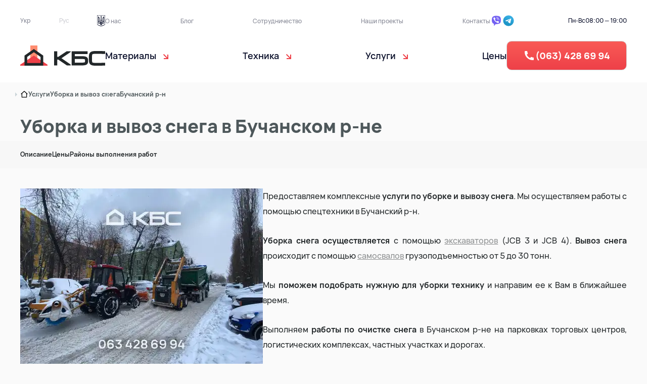

--- FILE ---
content_type: text/html; charset=utf-8
request_url: https://k-b-s.com.ua/ru/services/snow-hauling/buchanskij/
body_size: 12363
content:
<!DOCTYPE html><html lang="ru-UA"> <head><meta charset="utf-8"><meta name="viewport" content="width=device-width,initial-scale=1"><title>Уборка | Вывоз снега в Бучанском р-не | КБС</title><meta name="description" content="Заказать Уборку и Вывоз снега в Бучанский р-н ✅ Уборка от 7800 грн | Вывоз от 4500 грн ✅ ☎️ Звоните +38 (063) 428 69 94"><meta property="og:locale" content="ru_UA"><meta property="og:locale:alternate" content="uk_UA"><meta property="og:site_name" content="КиевБудСервис"><meta property="og:title" content="Уборка | Вывоз снега в Бучанском р-не | КБС"><meta property="og:description" content="Заказать Уборку и Вывоз снега в Бучанский р-н ✅ Уборка от 7800 грн | Вывоз от 4500 грн ✅ ☎️ Звоните +38 (063) 428 69 94"><meta property="og:url" content="https://k-b-s.com.ua/ru/services/snow-hauling/buchanskij/"><link rel="apple-touch-icon" sizes="180x180" href="/apple-touch-icon.png"><link rel="icon" type="image/png" sizes="32x32" href="/favicon-32x32.png"><link rel="icon" type="image/png" sizes="16x16" href="/favicon-16x16.png"><link rel="canonical" href="https://k-b-s.com.ua/ru/services/snow-hauling/buchanskij/"><link rel="manifest" href="/site.webmanifest"><link rel="mask-icon" href="/safari-pinned-tab.svg" color="#ee4048"><meta name="msapplication-TileColor" content="#da532c"><meta name="theme-color" content="#ffffff"><meta property="og:image" content="https://k-b-s.com.ua/_astro/1_%D0%A3%D0%B1%D0%BE%D1%80%D0%BA%D0%B0_%D0%B8_%D0%B2%D1%8B%D0%B2%D0%BE%D0%B7_%D1%81%D0%BD%D0%B5%D0%B3%D0%B0_234_1.Bn6xihtA.webp"><meta property="og:image:url" content="https://k-b-s.com.ua/_astro/1_%D0%A3%D0%B1%D0%BE%D1%80%D0%BA%D0%B0_%D0%B8_%D0%B2%D1%8B%D0%B2%D0%BE%D0%B7_%D1%81%D0%BD%D0%B5%D0%B3%D0%B0_234_1.Bn6xihtA.webp"><meta property="og:image:alt" content="Уборка | Вывоз снега в Бучанском р-не | КБС"><script type="application/ld+json">{
  "@context": "https://schema.org",
  "@type": "BreadcrumbList",
  "itemListElement": [
    {
      "@type": "ListItem",
      "position": 1,
      "name": "Услуги",
      "item": "https://k-b-s.com.ua/ru/services/"
    },
    {
      "@type": "ListItem",
      "position": 2,
      "name": "Уборка и вывоз снега",
      "item": "https://k-b-s.com.ua/ru/services/snow-hauling/"
    },
    {
      "@type": "ListItem",
      "position": 3,
      "name": "Бучанский р-н",
      "item": "https://k-b-s.com.ua/ru/services/snow-hauling/buchanskij/"
    }
  ]
}</script> <link rel="alternate" hreflang="uk-UA" href="https://k-b-s.com.ua/ua/services/snow-hauling/buchanskij/"><link rel="alternate" hreflang="ru-UA" href="https://k-b-s.com.ua/ru/services/snow-hauling/buchanskij/"><link rel="alternate" hreflang="x-default" href="https://k-b-s.com.ua/ua/services/snow-hauling/buchanskij/"><!-- Google Tag Manager --><script>
      (function (w, d, s, l, i) {
        w[l] = w[l] || [];
        w[l].push({ "gtm.start": new Date().getTime(), event: "gtm.js" });
        var f = d.getElementsByTagName(s)[0],
          j = d.createElement(s),
          dl = l != "dataLayer" ? "&l=" + l : "";
        j.async = true;
        j.src = "https://www.googletagmanager.com/gtm.js?id=" + i + dl;
        f.parentNode.insertBefore(j, f);
      })(window, document, "script", "dataLayer", "GTM-TP9K49C");
    </script><!-- End Google Tag Manager --><link rel="stylesheet" href="/_astro/_offer_.C49V27Ti.css">
<style>@charset "UTF-8";.expandable-text[data-astro-cid-jctghstv] input[data-astro-cid-jctghstv]{opacity:0;position:absolute;pointer-events:none;width:0}.expandable-text[data-astro-cid-jctghstv] .full[data-astro-cid-jctghstv]{display:none}.expandable-text[data-astro-cid-jctghstv] label[data-astro-cid-jctghstv]{font-weight:700}.expandable-text[data-astro-cid-jctghstv] label[data-astro-cid-jctghstv]:hover,.expandable-text[data-astro-cid-jctghstv] label[data-astro-cid-jctghstv]:active{text-decoration:underline;cursor:pointer}.expandable-text[data-astro-cid-jctghstv] input[data-astro-cid-jctghstv]:focus~label[data-astro-cid-jctghstv]{outline:-webkit-focus-ring-color auto 5px}.expandable-text[data-astro-cid-jctghstv] input[data-astro-cid-jctghstv]:checked+.truncated[data-astro-cid-jctghstv]{display:none}.expandable-text[data-astro-cid-jctghstv] input[data-astro-cid-jctghstv]:checked+.truncated[data-astro-cid-jctghstv]+.full[data-astro-cid-jctghstv]{display:inline-block}.expandable-text[data-astro-cid-jctghstv] input[data-astro-cid-jctghstv]:checked~label[data-astro-cid-jctghstv]{display:none}.clearfix:after{content:"";clear:both;display:table}.markdown{font-size:1.15rem}.markdown ul,.markdown h1,.markdown h2,.markdown h3,.markdown h4,.markdown h5,.markdown h6,.markdown p{width:auto;min-width:calc(50% - 2rem)}.markdown p:last-child{padding-bottom:0rem}.markdown ul{text-align:justify;padding-bottom:2rem;display:flex;flex-direction:column;width:auto}.markdown ul ul{padding-bottom:0rem;gap:0px}.markdown ul li{list-style:none;padding-left:3rem;position:relative}.markdown ul li:before{content:"—";font-size:1.8rem;position:absolute;left:0}.markdown p+ul{margin-top:-1.5rem}.markdown h1,.markdown h2,.markdown h3,.markdown h4{padding-bottom:2rem}.markdown h2{color:#4d575a;font-size:2rem;line-height:2rem;font-weight:500;opacity:1}.markdown h3{color:#222729;font-size:1.4rem;line-height:2rem;font-weight:700}.markdown h4{padding-top:0rem;font-weight:700;font-size:1.2rem}.markdown p{padding-bottom:2rem;text-align:justify}.markdown a{opacity:.5;color:#222729;text-decoration:underline}.markdown a:hover{opacity:1}.markdown img{margin:2rem;width:calc(50% - 2rem);height:auto;border-radius:28px}@media screen and (max-width: 1059.98px){.markdown img{width:100%;margin:0rem 0rem 2rem}}.markdown img[src*="#left"]{float:left;margin-left:0}.markdown img[src*="#right"]{float:right;margin-right:0}.markdown img[src*="#center"]{display:block;margin:auto}
</style>
<link rel="stylesheet" href="/_astro/_offer_.BnWulv2q.css">
<link rel="stylesheet" href="/_astro/_offer_.D3Q4ItY1.css">
<link rel="stylesheet" href="/_astro/index.nrBCSYYa.css">
<style>.socials[data-astro-cid-upu6fzxr]{display:flex;gap:16px;align-items:center}.socials[data-astro-cid-upu6fzxr].center{justify-content:center}.socials[data-astro-cid-upu6fzxr]>a[data-astro-cid-upu6fzxr]{display:flex;justify-content:center;align-items:center;padding:15px 18.5px;border:1px solid #d2d5d7;border-radius:10px}@media screen and (min-width: 1060px){.socials[data-astro-cid-upu6fzxr]>a[data-astro-cid-upu6fzxr].wider{padding:16px 24.5px}}@media screen and (max-width: 1059.98px){.socials[data-astro-cid-upu6fzxr]>a[data-astro-cid-upu6fzxr].wider{padding:18px 16px}}.socials[data-astro-cid-upu6fzxr]>a[data-astro-cid-upu6fzxr]:hover span[data-astro-cid-upu6fzxr]{opacity:.7}.socials[data-astro-cid-upu6fzxr]>a[data-astro-cid-upu6fzxr]>span[data-astro-cid-upu6fzxr]{color:#222729;font-size:18px;font-weight:800;padding-left:10px}@media screen and (min-width: 1060px){.socials[data-astro-cid-upu6fzxr]>a[data-astro-cid-upu6fzxr]>span[data-astro-cid-upu6fzxr]:not(.labelsDesktop){display:none}}@media screen and (max-width: 1059.98px){.socials[data-astro-cid-upu6fzxr]>a[data-astro-cid-upu6fzxr]>span[data-astro-cid-upu6fzxr]:not(.labelsMobile){display:none}}.socials[data-astro-cid-upu6fzxr]>a[data-astro-cid-upu6fzxr]>img[data-astro-cid-upu6fzxr]{width:24px;height:24px}
.consultation[data-astro-cid-e6apr23f]{background-image:linear-gradient(90deg,#e1e7ea,#f4f6f7 47%,#e1e7ea);border-radius:28px;display:flex;flex-direction:column;justify-content:space-between;gap:30px;padding:104px 0 64px 100px;position:relative}@media screen and (max-width: 1059.98px){.consultation[data-astro-cid-e6apr23f] h2[data-astro-cid-e6apr23f].mobile-center{align-self:flex-start}}@media screen and (max-width: 1059.98px){.consultation[data-astro-cid-e6apr23f]{padding:32px 40px;overflow:hidden;margin:0 -16px}}.consultation[data-astro-cid-e6apr23f] .presentation-container[data-astro-cid-e6apr23f]{border-radius:28px;position:absolute;overflow:hidden;right:0;bottom:0}@media screen and (max-width: 1059.98px){.consultation[data-astro-cid-e6apr23f] .presentation-container[data-astro-cid-e6apr23f]{display:none}}.consultation[data-astro-cid-e6apr23f] .presentation-container[data-astro-cid-e6apr23f] img[data-astro-cid-e6apr23f]{position:relative;width:595px;height:593px;right:0;z-index:2;bottom:0}.consultation[data-astro-cid-e6apr23f] .presentation-container[data-astro-cid-e6apr23f]:before{background-image:linear-gradient(90deg,#edf3f6,#c2cdd2);border-radius:50%;content:"";height:120%;position:absolute;top:134px;right:-69px;width:111%}.consultation[data-astro-cid-e6apr23f] .presentation-container[data-astro-cid-e6apr23f]:after{background-image:linear-gradient(90deg,#e1e7ea,#aebac0);border-radius:50%;content:"";height:70%;position:absolute;bottom:-100px;right:48px;width:70%}.consultation[data-astro-cid-e6apr23f] .content[data-astro-cid-e6apr23f]{width:45%;gap:24px;position:relative;z-index:1;display:flex;flex-direction:column}@media screen and (max-width: 1059.98px){.consultation[data-astro-cid-e6apr23f] .content[data-astro-cid-e6apr23f]{width:100%;gap:8px}}.consultation[data-astro-cid-e6apr23f] .content[data-astro-cid-e6apr23f] .consultation-title[data-astro-cid-e6apr23f]{color:#4d575a;font-size:28px;line-height:32px;font-weight:500}.consultation[data-astro-cid-e6apr23f] .content[data-astro-cid-e6apr23f] a[data-astro-cid-e6apr23f]{margin-bottom:14px}
.socials[data-astro-cid-b7aqgkhi]{display:flex;gap:20px;align-items:center}.socials[data-astro-cid-b7aqgkhi] a[data-astro-cid-b7aqgkhi]{opacity:.7}.socials[data-astro-cid-b7aqgkhi] a[data-astro-cid-b7aqgkhi]:hover,.socials[data-astro-cid-b7aqgkhi] a[data-astro-cid-b7aqgkhi]:active{opacity:1}.socials[data-astro-cid-b7aqgkhi] a[data-astro-cid-b7aqgkhi] img[data-astro-cid-b7aqgkhi]{width:32px;height:32px}@media screen and (max-width: 1059.98px){.socials[data-astro-cid-b7aqgkhi] a[data-astro-cid-b7aqgkhi] img[data-astro-cid-b7aqgkhi]{width:28px;height:28px}}
</style><script type="module" src="/_astro/hoisted.DJt_MD0Q.js"></script></head> <body> <div class="header-white" id="header" data-astro-cid-3ef6ksr2> <div class="container" data-astro-cid-3ef6ksr2> <div class="desktop" data-astro-cid-3ef6ksr2> <div class="top-row" data-astro-cid-3ef6ksr2> <div class="top-row-left" data-astro-cid-3ef6ksr2> <a href="/ua/services/snow-hauling/buchanskij/" class="lang-select" data-astro-cid-3ef6ksr2>Укр</a> <a href="/ru/services/snow-hauling/buchanskij/" class="lang-select disabled" data-astro-cid-3ef6ksr2>Рус</a> <img src="/_astro/shield.DP4yBjDv_oRlfJ.svg" alt="Coat of Arms" data-astro-cid-3ef6ksr2 width="16" height="22" loading="lazy" decoding="async"> </div> <ul class="top-row-menu" data-astro-cid-3ef6ksr2> <li class="item" data-astro-cid-3ef6ksr2> <a href="/ru/about/" data-astro-cid-3ef6ksr2>О нас</a> </li><li class="item" data-astro-cid-3ef6ksr2> <a href="/ru/blog/" data-astro-cid-3ef6ksr2>Блог</a> </li><li class="item" data-astro-cid-3ef6ksr2> <a href="/ru/coop/" data-astro-cid-3ef6ksr2>Сотрудничество</a> </li><li class="item" data-astro-cid-3ef6ksr2> <a href="/ru/projects/" data-astro-cid-3ef6ksr2>Наши проекты</a> </li><li class="item" data-astro-cid-3ef6ksr2> <a href="/ru/contacts/" data-astro-cid-3ef6ksr2>Контакты</a> </li> </ul> <div class="top-row-right" data-astro-cid-3ef6ksr2> <div class="top-socials" data-astro-cid-3ef6ksr2> <a href="viber://chat?number=%2B380634286994" class="item" data-astro-cid-3ef6ksr2><img src="/_astro/viber.CE4JNt-9_ZOxENs.svg" alt="viber" class="item" data-astro-cid-3ef6ksr2 width="32" height="32" loading="lazy" decoding="async"></a> <a href="https://t.me/kbs0634286994" class="item" data-astro-cid-3ef6ksr2><img src="/_astro/telegram.CS-Y0nHM_Zk86NL.svg" alt="telegram" class="item" data-astro-cid-3ef6ksr2 width="32" height="32" loading="lazy" decoding="async"></a> </div> <div class="top-schedule" data-astro-cid-3ef6ksr2> <div class="item" data-astro-cid-3ef6ksr2>Пн-Вс</div> <div class="item" data-astro-cid-3ef6ksr2>08:00 — 19:00</div> </div> </div> </div> <div class="bot-row" data-astro-cid-3ef6ksr2> <a href="/ru/" data-astro-cid-3ef6ksr2> <img loading="lazy" decoding="async" src="/assets/logo.svg" alt="logo" class="logo" data-astro-cid-3ef6ksr2> </a> <ul class="main-menu" data-astro-cid-3ef6ksr2> <li class="category with-arrow" data-popup data-astro-cid-3ef6ksr2> <a href="/ru/materials/" data-astro-cid-3ef6ksr2> <span class="name" data-astro-cid-3ef6ksr2>Материалы</span> </a> <div class="popup" data-astro-cid-3ef6ksr2> <div id="popup-img-materials" data-popup-image data-astro-cid-3ef6ksr2></div> <ul data-astro-cid-3ef6ksr2> <li data-astro-cid-3ef6ksr2> <a href="/ru/materials/black-soil/" onmouseenter="setHoverMenuImage('popup-img-materials', '/_astro/black-soil.Olqxfry5.webp')" onmouseleave="setHoverMenuImage('popup-img-materials', null)" data-astro-cid-3ef6ksr2> Чернозём </a> </li><li data-astro-cid-3ef6ksr2> <a href="/ru/materials/peat/" onmouseenter="setHoverMenuImage('popup-img-materials', '/_astro/peat.BtFu-cVA.webp')" onmouseleave="setHoverMenuImage('popup-img-materials', null)" data-astro-cid-3ef6ksr2> Торф растительный </a> </li><li data-astro-cid-3ef6ksr2> <a href="/ru/materials/sand/" onmouseenter="setHoverMenuImage('popup-img-materials', '/_astro/sand.DGlV4rpo.jpg')" onmouseleave="setHoverMenuImage('popup-img-materials', null)" data-astro-cid-3ef6ksr2> Песок </a> </li><li data-astro-cid-3ef6ksr2> <a href="/ru/materials/soil-for-backfilling/" onmouseenter="setHoverMenuImage('popup-img-materials', '/_astro/soil-for-backfilling.lYB9lWdU.webp')" onmouseleave="setHoverMenuImage('popup-img-materials', null)" data-astro-cid-3ef6ksr2> Грунт на подсыпку </a> </li><li data-astro-cid-3ef6ksr2> <a href="/ru/materials/asphalt-crumb/" onmouseenter="setHoverMenuImage('popup-img-materials', '/_astro/asphalt-crumb.D7BTjKK3.webp')" onmouseleave="setHoverMenuImage('popup-img-materials', null)" data-astro-cid-3ef6ksr2> Асфальтная крошка </a> </li><li data-astro-cid-3ef6ksr2> <a href="/ru/materials/brick-crumb/" onmouseenter="setHoverMenuImage('popup-img-materials', '/_astro/brick-crumb.DkbFK3CU.webp')" onmouseleave="setHoverMenuImage('popup-img-materials', null)" data-astro-cid-3ef6ksr2> Кирпичный бой </a> </li> </ul><ul data-astro-cid-3ef6ksr2> <li data-astro-cid-3ef6ksr2> <a href="/ru/materials/crushed-concrete/" onmouseenter="setHoverMenuImage('popup-img-materials', '/_astro/crushed-concrete.BhwRx9P_.jpg')" onmouseleave="setHoverMenuImage('popup-img-materials', null)" data-astro-cid-3ef6ksr2> Дробленный бетон </a> </li><li data-astro-cid-3ef6ksr2> <a href="/ru/materials/crushed-stone/" onmouseenter="setHoverMenuImage('popup-img-materials', '/_astro/crushed-stone.DEeIybiP.webp')" onmouseleave="setHoverMenuImage('popup-img-materials', null)" data-astro-cid-3ef6ksr2> Щебень гранитный </a> </li><li data-astro-cid-3ef6ksr2> <a href="/ru/materials/slag-crushed-stone/" onmouseenter="setHoverMenuImage('popup-img-materials', '/_astro/concrete-screening.DNqB8cO1.webp')" onmouseleave="setHoverMenuImage('popup-img-materials', null)" data-astro-cid-3ef6ksr2> Щебень шлаковый </a> </li><li data-astro-cid-3ef6ksr2> <a href="/ru/materials/crushed-bricks/" onmouseenter="setHoverMenuImage('popup-img-materials', '/_astro/crushed-bricks.rXUo5Ik6.webp')" onmouseleave="setHoverMenuImage('popup-img-materials', null)" data-astro-cid-3ef6ksr2> Дробленный кирпич </a> </li><li data-astro-cid-3ef6ksr2> <a href="/ru/materials/granite-screening/" onmouseenter="setHoverMenuImage('popup-img-materials', '/_astro/granite-screening.D-3hhCbr.webp')" onmouseleave="setHoverMenuImage('popup-img-materials', null)" data-astro-cid-3ef6ksr2> Отсев гранитный </a> </li><li data-astro-cid-3ef6ksr2> <a href="/ru/materials/expanded-clay/" onmouseenter="setHoverMenuImage('popup-img-materials', '/_astro/expanded-clay.Y8r3ysF-.webp')" onmouseleave="setHoverMenuImage('popup-img-materials', null)" data-astro-cid-3ef6ksr2> Керамзит </a> </li> </ul> </div> </li><li class="category with-arrow" data-popup data-astro-cid-3ef6ksr2> <a href="/ru/vehicles/" data-astro-cid-3ef6ksr2> <span class="name" data-astro-cid-3ef6ksr2>Техника</span> </a> <div class="popup" data-astro-cid-3ef6ksr2>  <ul data-astro-cid-3ef6ksr2> <li data-astro-cid-3ef6ksr2> <a href="/ru/vehicles/dump-trucks/" onmouseenter="" onmouseleave="" data-astro-cid-3ef6ksr2> Самосвалы </a> </li><li data-astro-cid-3ef6ksr2> <a href="/ru/vehicles/excavators/" onmouseenter="" onmouseleave="" data-astro-cid-3ef6ksr2> Экскаваторы </a> </li><li data-astro-cid-3ef6ksr2> <a href="/ru/vehicles/bulldozers/" onmouseenter="" onmouseleave="" data-astro-cid-3ef6ksr2> Бульдозеры </a> </li><li data-astro-cid-3ef6ksr2> <a href="/ru/vehicles/lowboys/" onmouseenter="" onmouseleave="" data-astro-cid-3ef6ksr2> Тралы </a> </li> </ul><ul data-astro-cid-3ef6ksr2> <li data-astro-cid-3ef6ksr2> <a href="/ru/vehicles/compactors/" onmouseenter="" onmouseleave="" data-astro-cid-3ef6ksr2> Грунтовые катки </a> </li><li data-astro-cid-3ef6ksr2> <a href="/ru/vehicles/mulchers/" onmouseenter="" onmouseleave="" data-astro-cid-3ef6ksr2> Мульчер </a> </li><li data-astro-cid-3ef6ksr2> <a href="/ru/vehicles/minibuses/" onmouseenter="" onmouseleave="" data-astro-cid-3ef6ksr2> Микроавтобусы </a> </li><li data-astro-cid-3ef6ksr2> <a href="/ru/vehicles/crushers/" onmouseenter="" onmouseleave="" data-astro-cid-3ef6ksr2> Дробилки </a> </li> </ul> </div> </li><li class="category with-arrow" data-popup data-astro-cid-3ef6ksr2> <a href="/ru/services/" data-astro-cid-3ef6ksr2> <span class="name" data-astro-cid-3ef6ksr2>Услуги</span> </a> <div class="popup" data-astro-cid-3ef6ksr2>  <ul data-astro-cid-3ef6ksr2> <li data-astro-cid-3ef6ksr2> <a href="/ru/services/site-fill/" onmouseenter="" onmouseleave="" data-astro-cid-3ef6ksr2> Отсыпка и планировка участка </a> </li><li data-astro-cid-3ef6ksr2> <a href="/ru/services/site-preparation/" onmouseenter="" onmouseleave="" data-astro-cid-3ef6ksr2> Расчистка участков </a> </li><li data-astro-cid-3ef6ksr2> <a href="/ru/services/road-fill/" onmouseenter="" onmouseleave="" data-astro-cid-3ef6ksr2> Отсыпка дорог </a> </li><li data-astro-cid-3ef6ksr2> <a href="/ru/services/pond-maintenance/" onmouseenter="" onmouseleave="" data-astro-cid-3ef6ksr2> Очистка водоёмов и берга </a> </li><li data-astro-cid-3ef6ksr2> <a href="/ru/services/landscaping/" onmouseenter="" onmouseleave="" data-astro-cid-3ef6ksr2> Благоустройство </a> </li><li data-astro-cid-3ef6ksr2> <a href="/ru/services/waste-hauling/" onmouseenter="" onmouseleave="" data-astro-cid-3ef6ksr2> Вывоз строительного мусора </a> </li><li data-astro-cid-3ef6ksr2> <a href="/ru/services/earthworks/" onmouseenter="" onmouseleave="" data-astro-cid-3ef6ksr2> Земляные работы </a> </li><li data-astro-cid-3ef6ksr2> <a href="/ru/services/demolition/" onmouseenter="" onmouseleave="" data-astro-cid-3ef6ksr2> Демонтаж дома </a> </li> </ul><ul data-astro-cid-3ef6ksr2> <li data-astro-cid-3ef6ksr2> <a href="/ru/services/demolition-industrial/" onmouseenter="" onmouseleave="" data-astro-cid-3ef6ksr2> Промышленный демонтаж </a> </li><li data-astro-cid-3ef6ksr2> <a href="/ru/services/shoreline-protection/" onmouseenter="" onmouseleave="" data-astro-cid-3ef6ksr2> Берегоукрепление </a> </li><li data-astro-cid-3ef6ksr2> <a href="/ru/services/backfilling/" onmouseenter="" onmouseleave="" data-astro-cid-3ef6ksr2> Обратная засыпка </a> </li><li data-astro-cid-3ef6ksr2> <a href="/ru/services/grading/" onmouseenter="" onmouseleave="" data-astro-cid-3ef6ksr2> Вертикальная планировка </a> </li><li data-astro-cid-3ef6ksr2> <a href="/ru/services/recycling/" onmouseenter="" onmouseleave="" data-astro-cid-3ef6ksr2> Рециклинг - Дробление бетона </a> </li><li data-astro-cid-3ef6ksr2> <a href="/ru/services/tires-disposal/" onmouseenter="" onmouseleave="" data-astro-cid-3ef6ksr2> Утелизация резины </a> </li><li data-astro-cid-3ef6ksr2> <a href="/ru/services/peat-extraction/" onmouseenter="" onmouseleave="" data-astro-cid-3ef6ksr2> Выторфовка </a> </li><li data-astro-cid-3ef6ksr2> <a href="/ru/services/snow-hauling/" onmouseenter="" onmouseleave="" data-astro-cid-3ef6ksr2> Уборка и вывоз снега </a> </li> </ul> </div> </li> <li class="category" data-astro-cid-3ef6ksr2> <a class="name" href="/ru/prices/" data-astro-cid-3ef6ksr2>Цены</a> </li> </ul> <a class="btn btn-red btn-phone" href="tel:+380634286994" data-astro-cid-3ef6ksr2> (063) 428 69 94 </a> </div> </div> <div class="mobile" data-astro-cid-3ef6ksr2> <!-- no top row in mobile --> <div class="bot-row" data-astro-cid-3ef6ksr2> <a href="/ru/" data-astro-cid-3ef6ksr2> <img loading="lazy" decoding="async" src="/assets/logo.svg" alt="logo" class="logo" data-astro-cid-3ef6ksr2> </a> <div class="mobile-menu-button" onclick="toggleMobileMenu()" data-astro-cid-3ef6ksr2> <p data-astro-cid-3ef6ksr2>Меню</p> <svg viewBox="0 0 28 28" fill="none" xmlns="http://www.w3.org/2000/svg" data-astro-cid-3ef6ksr2> <path fill="currentColor" d="M4 7C4 6.44771 4.44772 6 5 6H24C24.5523 6 25 6.44771 25 7C25 7.55229 24.5523 8 24 8H5C4.44772 8 4 7.55229 4 7Z" data-astro-cid-3ef6ksr2></path> <path fill="currentColor" d="M4 13.9998C4 13.4475 4.44772 12.9997 5 12.9997L16 13C16.5523 13 17 13.4477 17 14C17 14.5523 16.5523 15 16 15L5 14.9998C4.44772 14.9998 4 14.552 4 13.9998Z" data-astro-cid-3ef6ksr2></path> <path fill="currentColor" d="M5 19.9998C4.44772 19.9998 4 20.4475 4 20.9998C4 21.552 4.44772 21.9997 5 21.9997H22C22.5523 21.9997 23 21.552 23 20.9998C23 20.4475 22.5523 19.9998 22 19.9998H5Z" data-astro-cid-3ef6ksr2></path> </svg> <p class="hidden" data-astro-cid-3ef6ksr2>Закрыть</p> <svg class="hidden" xmlns="http://www.w3.org/2000/svg" viewBox="0 0 50 50" data-astro-cid-3ef6ksr2> <path fill="#231F20" stroke="5px" d="M9.016,40.837c0.195,0.195,0.451,0.292,0.707,0.292c0.256,0,0.512-0.098,0.708-0.293l14.292-14.309l14.292,14.309c0.195,0.196,0.451,0.293,0.708,0.293c0.256,0,0.512-0.098,0.707-0.292c0.391-0.39,0.391-1.023,0.001-1.414L26.153,25.129L40.43,10.836c0.39-0.391,0.39-1.024-0.001-1.414c-0.392-0.391-1.024-0.391-1.414,0.001L24.722,23.732L10.43,9.423c-0.391-0.391-1.024-0.391-1.414-0.001c-0.391,0.39-0.391,1.023-0.001,1.414l14.276,14.293L9.015,39.423C8.625,39.813,8.625,40.447,9.016,40.837z" data-astro-cid-3ef6ksr2></path> </svg> </div> <nav class="mobile-menu hidden" data-astro-cid-3ef6ksr2> <a href="tel:+380634286994" class="btn btn-red btn-phone mobile phone" data-astro-cid-3ef6ksr2> (063) 428 69 94 </a> <ul class="categories" data-astro-cid-3ef6ksr2>  <li class="item category cat-materials" onclick="toggleCategory('materials')" data-astro-cid-3ef6ksr2> <span class="text" data-astro-cid-3ef6ksr2>Материалы</span> </li> <li class="item hidden sub-materials" data-astro-cid-3ef6ksr2> <a href="/ru/materials/black-soil/" data-astro-cid-3ef6ksr2> <span class="text" data-astro-cid-3ef6ksr2>Чернозём</span> </a> </li><li class="item hidden sub-materials" data-astro-cid-3ef6ksr2> <a href="/ru/materials/peat/" data-astro-cid-3ef6ksr2> <span class="text" data-astro-cid-3ef6ksr2>Торф растительный</span> </a> </li><li class="item hidden sub-materials" data-astro-cid-3ef6ksr2> <a href="/ru/materials/sand/" data-astro-cid-3ef6ksr2> <span class="text" data-astro-cid-3ef6ksr2>Песок</span> </a> </li><li class="item hidden sub-materials" data-astro-cid-3ef6ksr2> <a href="/ru/materials/soil-for-backfilling/" data-astro-cid-3ef6ksr2> <span class="text" data-astro-cid-3ef6ksr2>Грунт на подсыпку</span> </a> </li><li class="item hidden sub-materials" data-astro-cid-3ef6ksr2> <a href="/ru/materials/asphalt-crumb/" data-astro-cid-3ef6ksr2> <span class="text" data-astro-cid-3ef6ksr2>Асфальтная крошка</span> </a> </li><li class="item hidden sub-materials" data-astro-cid-3ef6ksr2> <a href="/ru/materials/brick-crumb/" data-astro-cid-3ef6ksr2> <span class="text" data-astro-cid-3ef6ksr2>Кирпичный бой</span> </a> </li><li class="item hidden sub-materials" data-astro-cid-3ef6ksr2> <a href="/ru/materials/crushed-concrete/" data-astro-cid-3ef6ksr2> <span class="text" data-astro-cid-3ef6ksr2>Дробленный бетон</span> </a> </li><li class="item hidden sub-materials" data-astro-cid-3ef6ksr2> <a href="/ru/materials/crushed-stone/" data-astro-cid-3ef6ksr2> <span class="text" data-astro-cid-3ef6ksr2>Щебень гранитный</span> </a> </li><li class="item hidden sub-materials" data-astro-cid-3ef6ksr2> <a href="/ru/materials/slag-crushed-stone/" data-astro-cid-3ef6ksr2> <span class="text" data-astro-cid-3ef6ksr2>Щебень шлаковый</span> </a> </li><li class="item hidden sub-materials" data-astro-cid-3ef6ksr2> <a href="/ru/materials/crushed-bricks/" data-astro-cid-3ef6ksr2> <span class="text" data-astro-cid-3ef6ksr2>Дробленный кирпич</span> </a> </li><li class="item hidden sub-materials" data-astro-cid-3ef6ksr2> <a href="/ru/materials/granite-screening/" data-astro-cid-3ef6ksr2> <span class="text" data-astro-cid-3ef6ksr2>Отсев гранитный</span> </a> </li><li class="item hidden sub-materials" data-astro-cid-3ef6ksr2> <a href="/ru/materials/expanded-clay/" data-astro-cid-3ef6ksr2> <span class="text" data-astro-cid-3ef6ksr2>Керамзит</span> </a> </li> <li class="item category cat-vehicles" onclick="toggleCategory('vehicles')" data-astro-cid-3ef6ksr2> <span class="text" data-astro-cid-3ef6ksr2>Техника</span> </li> <li class="item hidden sub-vehicles" data-astro-cid-3ef6ksr2> <a href="/ru/vehicles/dump-trucks/" data-astro-cid-3ef6ksr2> <span class="text" data-astro-cid-3ef6ksr2>Самосвалы</span> </a> </li><li class="item hidden sub-vehicles" data-astro-cid-3ef6ksr2> <a href="/ru/vehicles/excavators/" data-astro-cid-3ef6ksr2> <span class="text" data-astro-cid-3ef6ksr2>Экскаваторы</span> </a> </li><li class="item hidden sub-vehicles" data-astro-cid-3ef6ksr2> <a href="/ru/vehicles/bulldozers/" data-astro-cid-3ef6ksr2> <span class="text" data-astro-cid-3ef6ksr2>Бульдозеры</span> </a> </li><li class="item hidden sub-vehicles" data-astro-cid-3ef6ksr2> <a href="/ru/vehicles/lowboys/" data-astro-cid-3ef6ksr2> <span class="text" data-astro-cid-3ef6ksr2>Тралы</span> </a> </li><li class="item hidden sub-vehicles" data-astro-cid-3ef6ksr2> <a href="/ru/vehicles/compactors/" data-astro-cid-3ef6ksr2> <span class="text" data-astro-cid-3ef6ksr2>Грунтовые катки</span> </a> </li><li class="item hidden sub-vehicles" data-astro-cid-3ef6ksr2> <a href="/ru/vehicles/mulchers/" data-astro-cid-3ef6ksr2> <span class="text" data-astro-cid-3ef6ksr2>Мульчер</span> </a> </li><li class="item hidden sub-vehicles" data-astro-cid-3ef6ksr2> <a href="/ru/vehicles/minibuses/" data-astro-cid-3ef6ksr2> <span class="text" data-astro-cid-3ef6ksr2>Микроавтобусы</span> </a> </li><li class="item hidden sub-vehicles" data-astro-cid-3ef6ksr2> <a href="/ru/vehicles/crushers/" data-astro-cid-3ef6ksr2> <span class="text" data-astro-cid-3ef6ksr2>Дробилки</span> </a> </li> <li class="item category cat-services" onclick="toggleCategory('services')" data-astro-cid-3ef6ksr2> <span class="text" data-astro-cid-3ef6ksr2>Услуги</span> </li> <li class="item hidden sub-services" data-astro-cid-3ef6ksr2> <a href="/ru/services/site-fill/" data-astro-cid-3ef6ksr2> <span class="text" data-astro-cid-3ef6ksr2>Отсыпка и планировка участка</span> </a> </li><li class="item hidden sub-services" data-astro-cid-3ef6ksr2> <a href="/ru/services/site-preparation/" data-astro-cid-3ef6ksr2> <span class="text" data-astro-cid-3ef6ksr2>Расчистка участков</span> </a> </li><li class="item hidden sub-services" data-astro-cid-3ef6ksr2> <a href="/ru/services/road-fill/" data-astro-cid-3ef6ksr2> <span class="text" data-astro-cid-3ef6ksr2>Отсыпка дорог</span> </a> </li><li class="item hidden sub-services" data-astro-cid-3ef6ksr2> <a href="/ru/services/pond-maintenance/" data-astro-cid-3ef6ksr2> <span class="text" data-astro-cid-3ef6ksr2>Очистка водоёмов и берга</span> </a> </li><li class="item hidden sub-services" data-astro-cid-3ef6ksr2> <a href="/ru/services/landscaping/" data-astro-cid-3ef6ksr2> <span class="text" data-astro-cid-3ef6ksr2>Благоустройство</span> </a> </li><li class="item hidden sub-services" data-astro-cid-3ef6ksr2> <a href="/ru/services/waste-hauling/" data-astro-cid-3ef6ksr2> <span class="text" data-astro-cid-3ef6ksr2>Вывоз строительного мусора</span> </a> </li><li class="item hidden sub-services" data-astro-cid-3ef6ksr2> <a href="/ru/services/earthworks/" data-astro-cid-3ef6ksr2> <span class="text" data-astro-cid-3ef6ksr2>Земляные работы</span> </a> </li><li class="item hidden sub-services" data-astro-cid-3ef6ksr2> <a href="/ru/services/demolition/" data-astro-cid-3ef6ksr2> <span class="text" data-astro-cid-3ef6ksr2>Демонтаж дома</span> </a> </li><li class="item hidden sub-services" data-astro-cid-3ef6ksr2> <a href="/ru/services/demolition-industrial/" data-astro-cid-3ef6ksr2> <span class="text" data-astro-cid-3ef6ksr2>Промышленный демонтаж</span> </a> </li><li class="item hidden sub-services" data-astro-cid-3ef6ksr2> <a href="/ru/services/shoreline-protection/" data-astro-cid-3ef6ksr2> <span class="text" data-astro-cid-3ef6ksr2>Берегоукрепление</span> </a> </li><li class="item hidden sub-services" data-astro-cid-3ef6ksr2> <a href="/ru/services/backfilling/" data-astro-cid-3ef6ksr2> <span class="text" data-astro-cid-3ef6ksr2>Обратная засыпка</span> </a> </li><li class="item hidden sub-services" data-astro-cid-3ef6ksr2> <a href="/ru/services/grading/" data-astro-cid-3ef6ksr2> <span class="text" data-astro-cid-3ef6ksr2>Вертикальная планировка</span> </a> </li><li class="item hidden sub-services" data-astro-cid-3ef6ksr2> <a href="/ru/services/recycling/" data-astro-cid-3ef6ksr2> <span class="text" data-astro-cid-3ef6ksr2>Рециклинг - Дробление бетона</span> </a> </li><li class="item hidden sub-services" data-astro-cid-3ef6ksr2> <a href="/ru/services/tires-disposal/" data-astro-cid-3ef6ksr2> <span class="text" data-astro-cid-3ef6ksr2>Утелизация резины</span> </a> </li><li class="item hidden sub-services" data-astro-cid-3ef6ksr2> <a href="/ru/services/peat-extraction/" data-astro-cid-3ef6ksr2> <span class="text" data-astro-cid-3ef6ksr2>Выторфовка</span> </a> </li><li class="item hidden sub-services" data-astro-cid-3ef6ksr2> <a href="/ru/services/snow-hauling/" data-astro-cid-3ef6ksr2> <span class="text" data-astro-cid-3ef6ksr2>Уборка и вывоз снега</span> </a> </li> <li class="item no-icon" data-astro-cid-3ef6ksr2> <a href="/ru/prices/" data-astro-cid-3ef6ksr2>Цены</a> </li> </ul> <ul class="top-row-menu vertical" data-astro-cid-3ef6ksr2> <li class="item" data-astro-cid-3ef6ksr2> <a href="/ru/about/" data-astro-cid-3ef6ksr2>О нас</a> </li><li class="item" data-astro-cid-3ef6ksr2> <a href="/ru/blog/" data-astro-cid-3ef6ksr2>Блог</a> </li><li class="item" data-astro-cid-3ef6ksr2> <a href="/ru/coop/" data-astro-cid-3ef6ksr2>Сотрудничество</a> </li><li class="item" data-astro-cid-3ef6ksr2> <a href="/ru/projects/" data-astro-cid-3ef6ksr2>Наши проекты</a> </li><li class="item" data-astro-cid-3ef6ksr2> <a href="/ru/contacts/" data-astro-cid-3ef6ksr2>Контакты</a> </li> </ul> <div class="mobile-bottom" data-astro-cid-3ef6ksr2> <a href="/ua/services/snow-hauling/buchanskij/" class="lang-select" data-astro-cid-3ef6ksr2>Укр</a> <a href="/ru/services/snow-hauling/buchanskij/" class="lang-select disabled" data-astro-cid-3ef6ksr2>Рус</a> <img src="/_astro/shield.DP4yBjDv_oRlfJ.svg" alt="Coat of Arms" data-astro-cid-3ef6ksr2 width="16" height="22" loading="lazy" decoding="async"> </div> </nav> </div> </div> </div> </div> <a href="tel:+380634286994" class="btn btn-red btn-phone mobile phone" id="cta-phone" data-astro-cid-3ef6ksr2> (063) 428 69 94 </a> <div id="footerFloatingCta" class="mobile hidden" data-astro-cid-3ef6ksr2> <a href="tel:+380634286994" class="btn btn-red btn-phone phone" data-astro-cid-3ef6ksr2> Швидке замовлення </a> </div> <script>
  function toggleMobileMenu() {
    // Change the currently visible svg
    document.querySelectorAll(".mobile-menu-button > svg,p").forEach((e) => {
      e.classList.toggle("hidden");
    });
    document.querySelectorAll(".mobile-menu").forEach((e) => {
      e.classList.toggle("hidden");
    });
    document.body.classList.toggle("no-scroll");
  }
  function toggleCategory(category) {
    document.querySelectorAll(".sub-" + category).forEach((e) => {
      e.classList.toggle("hidden");
    });
    document.querySelectorAll(".category").forEach((e) => {
      if (!e.classList.contains("cat-" + category)) {
        e.classList.toggle("hidden");
      }
    });
    document.querySelectorAll(".cat-" + category).forEach((e) => {
      e.classList.toggle("rtl");
    });
  }
  function setHoverMenuImage(divId, imgUrl) {
    document.getElementById(divId).style.backgroundImage = imgUrl ? `url(${imgUrl})` : null;
  }

  function toggleClass(node, shouldShow, className) {
    const hasShadow = node.classList.contains(className);
    const shouldNextHide = hasShadow && !shouldShow;
    const shouldNextShow = !hasShadow && shouldShow;

    shouldNextHide && node.classList.remove(className);
    shouldNextShow && node.classList.add(className);
  }

  document.addEventListener("DOMContentLoaded", function () {
    const header = document.querySelector("#header");
    const footer = document.querySelector("#footerFloatingCta");
    const phoneBtn = document.querySelector("#cta-phone");

    document.body.addEventListener(
      "scroll",
      () => {
        const scrollHeight = document.body.scrollHeight;
        const scrollTop = document.body.scrollTop;
        const bodyHeight = document.body.clientHeight;
        const showFooterThreshold = phoneBtn.clientHeight + header.clientHeight;

        toggleClass(footer, scrollTop < showFooterThreshold, "hidden");
        toggleClass(header, scrollTop > 0, "shadow");
        toggleClass(footer, scrollTop + bodyHeight < scrollHeight, "shadow");
      },
      { passive: true }
    );
  });
</script>  <nav class="container" data-astro-cid-ilhxcym7> <ul class="breadcrumbs" data-astro-cid-ilhxcym7> <li class="breadcrumb" data-astro-cid-ilhxcym7> <a href="/ru/" data-astro-cid-ilhxcym7><img src="/_astro/home.B1N-Irih_Z1wp5Rt.svg" alt="Главная" data-astro-cid-ilhxcym7 width="16" height="16" loading="lazy" decoding="async"></a> </li> <li class="breadcrumb" data-astro-cid-ilhxcym7> <a href="/ru/services/" data-astro-cid-ilhxcym7>Услуги</a> </li><li class="breadcrumb" data-astro-cid-ilhxcym7> <a href="/ru/services/snow-hauling/" data-astro-cid-ilhxcym7>Уборка и вывоз снега</a> </li><li class="breadcrumb" data-astro-cid-ilhxcym7> <a href="/ru/services/snow-hauling/buchanskij/" data-astro-cid-ilhxcym7>Бучанский р-н</a> </li> </ul> </nav>  <div class="ordering-container"> <!-- AKA children -->  <h1 class="container block" style="margin-top:24px" data-astro-cid-6y7kjdek>Уборка и вывоз снега в Бучанском р-не</h1> <div class="container page-nav" data-astro-cid-s7jxfdyf> <div class="container" data-astro-cid-s7jxfdyf> <div data-astro-cid-s7jxfdyf>  </div> <ul data-astro-cid-s7jxfdyf> <li data-astro-cid-s7jxfdyf> <a href="#block-about" title="Описание" data-astro-cid-s7jxfdyf>  Описание </a> </li><li class="mobile-only" data-astro-cid-s7jxfdyf> <a href="#block-prices" title="Цены" data-astro-cid-s7jxfdyf> <img src="/_astro/price.BKbf-jQC_KzBoF.svg" class="mobile" alt="Цены" data-astro-cid-s7jxfdyf width="20" height="20" loading="lazy" decoding="async"> Цены </a> </li><li class="mobile-only" data-astro-cid-s7jxfdyf> <a href="#block-zones" title="Районы выполнения работ" data-astro-cid-s7jxfdyf> <img src="/_astro/delivery.BifElCFe_ZKAlMU.svg" class="mobile" alt="Районы выполнения работ" data-astro-cid-s7jxfdyf width="20" height="20" loading="lazy" decoding="async"> Районы выполнения работ </a> </li> </ul> </div> </div>  <div class="container block" id="block-about" data-astro-cid-6y7kjdek> <div class="product-about-container" data-astro-cid-dsth4g3d> <aside data-astro-cid-dsth4g3d> <div class="mainImgWrapper swiper product-swiper" data-astro-cid-dsth4g3d> <ul class="swiper-wrapper" data-astro-cid-dsth4g3d> <li class="swiper-slide" data-astro-cid-dsth4g3d> <a data-fslightbox href="/_astro/1_%D0%A3%D0%B1%D0%BE%D1%80%D0%BA%D0%B0_%D0%B8_%D0%B2%D1%8B%D0%B2%D0%BE%D0%B7_%D1%81%D0%BD%D0%B5%D0%B3%D0%B0_234_1.Bn6xihtA_Z1c0NBN.webp" data-astro-cid-dsth4g3d> <img src="/_astro/1_%D0%A3%D0%B1%D0%BE%D1%80%D0%BA%D0%B0_%D0%B8_%D0%B2%D1%8B%D0%B2%D0%BE%D0%B7_%D1%81%D0%BD%D0%B5%D0%B3%D0%B0_234_1.Bn6xihtA_Z1VGq1k.webp" alt="Уборка и вывоз снега в Бучанском р-не" loading="eager" fetchpriority="high" data-astro-cid-dsth4g3d width="480" height="360" decoding="async"> </a> </li><li class="swiper-slide" data-astro-cid-dsth4g3d> <a data-fslightbox href="/_astro/2_%D0%9E%D1%87%D0%B8%D1%81%D1%82%D0%BA%D0%B0_%D0%BE%D1%82_%D1%81%D0%BD%D0%B5%D0%B3%D0%B0_2.BFzPaHMP_ZKKKsi.webp" data-astro-cid-dsth4g3d> <img src="/_astro/2_%D0%9E%D1%87%D0%B8%D1%81%D1%82%D0%BA%D0%B0_%D0%BE%D1%82_%D1%81%D0%BD%D0%B5%D0%B3%D0%B0_2.BFzPaHMP_2tkKkk.webp" alt="Уборка и вывоз снега в Бучанском р-не" loading="lazy" fetchpriority="auto" data-astro-cid-dsth4g3d width="480" height="360" decoding="async"> </a> </li><li class="swiper-slide" data-astro-cid-dsth4g3d> <a data-fslightbox href="/_astro/3_%D0%92%D1%8B%D0%B2%D0%BE%D0%B7_%D1%81%D0%BD%D0%B5%D0%B3%D0%B0_232_3.N7WrOAoT_2kNXcP.webp" data-astro-cid-dsth4g3d> <img src="/_astro/3_%D0%92%D1%8B%D0%B2%D0%BE%D0%B7_%D1%81%D0%BD%D0%B5%D0%B3%D0%B0_232_3.N7WrOAoT_RhHif.webp" alt="Уборка и вывоз снега в Бучанском р-не" loading="lazy" fetchpriority="auto" data-astro-cid-dsth4g3d width="480" height="360" decoding="async"> </a> </li><li class="swiper-slide" data-astro-cid-dsth4g3d> <a data-fslightbox href="/_astro/5_%D0%92%D0%B8%D0%B2%D1%96%D0%B7_%D1%81%D0%BD%D1%96%D0%B3%D1%83_%D0%9A%D0%B8%D1%97%D0%B2_4.BebPUHn4_Z2k85ny.webp" data-astro-cid-dsth4g3d> <img src="/_astro/5_%D0%92%D0%B8%D0%B2%D1%96%D0%B7_%D1%81%D0%BD%D1%96%D0%B3%D1%83_%D0%9A%D0%B8%D1%97%D0%B2_4.BebPUHn4_TXqp4.webp" alt="Уборка и вывоз снега в Бучанском р-не" loading="lazy" fetchpriority="auto" data-astro-cid-dsth4g3d width="480" height="360" decoding="async"> </a> </li><li class="swiper-slide" data-astro-cid-dsth4g3d> <a data-fslightbox href="/_astro/8_%D0%A3%D0%B1%D0%BE%D1%80%D0%BA%D0%B0_%D1%81%D0%BD%D0%B5%D0%B3%D0%B0_%D0%9A%D0%B8%D0%B5%D0%B2_7.Dpf2gV0N_Z1ONcXs.webp" data-astro-cid-dsth4g3d> <img src="/_astro/8_%D0%A3%D0%B1%D0%BE%D1%80%D0%BA%D0%B0_%D1%81%D0%BD%D0%B5%D0%B3%D0%B0_%D0%9A%D0%B8%D0%B5%D0%B2_7.Dpf2gV0N_1TS6eo.webp" alt="Уборка и вывоз снега в Бучанском р-не" loading="lazy" fetchpriority="auto" data-astro-cid-dsth4g3d width="481" height="360" decoding="async"> </a> </li> </ul> </div> <div class="swiper thumb-swiper" data-astro-cid-dsth4g3d> <ul class="swiper-wrapper" data-astro-cid-dsth4g3d> <li class="swiper-slide" data-astro-cid-dsth4g3d> <img src="/_astro/1_%D0%A3%D0%B1%D0%BE%D1%80%D0%BA%D0%B0_%D0%B8_%D0%B2%D1%8B%D0%B2%D0%BE%D0%B7_%D1%81%D0%BD%D0%B5%D0%B3%D0%B0_234_1.Bn6xihtA_Z1VGq1k.webp" alt="Уборка и вывоз снега в Бучанском р-не" data-astro-cid-dsth4g3d width="480" height="360" loading="lazy" decoding="async"> </li><li class="swiper-slide" data-astro-cid-dsth4g3d> <img src="/_astro/2_%D0%9E%D1%87%D0%B8%D1%81%D1%82%D0%BA%D0%B0_%D0%BE%D1%82_%D1%81%D0%BD%D0%B5%D0%B3%D0%B0_2.BFzPaHMP_2tkKkk.webp" alt="Уборка и вывоз снега в Бучанском р-не" data-astro-cid-dsth4g3d width="480" height="360" loading="lazy" decoding="async"> </li><li class="swiper-slide" data-astro-cid-dsth4g3d> <img src="/_astro/3_%D0%92%D1%8B%D0%B2%D0%BE%D0%B7_%D1%81%D0%BD%D0%B5%D0%B3%D0%B0_232_3.N7WrOAoT_RhHif.webp" alt="Уборка и вывоз снега в Бучанском р-не" data-astro-cid-dsth4g3d width="480" height="360" loading="lazy" decoding="async"> </li><li class="swiper-slide" data-astro-cid-dsth4g3d> <img src="/_astro/5_%D0%92%D0%B8%D0%B2%D1%96%D0%B7_%D1%81%D0%BD%D1%96%D0%B3%D1%83_%D0%9A%D0%B8%D1%97%D0%B2_4.BebPUHn4_TXqp4.webp" alt="Уборка и вывоз снега в Бучанском р-не" data-astro-cid-dsth4g3d width="480" height="360" loading="lazy" decoding="async"> </li><li class="swiper-slide" data-astro-cid-dsth4g3d> <img src="/_astro/8_%D0%A3%D0%B1%D0%BE%D1%80%D0%BA%D0%B0_%D1%81%D0%BD%D0%B5%D0%B3%D0%B0_%D0%9A%D0%B8%D0%B5%D0%B2_7.Dpf2gV0N_1TS6eo.webp" alt="Уборка и вывоз снега в Бучанском р-не" data-astro-cid-dsth4g3d width="481" height="360" loading="lazy" decoding="async"> </li> </ul> <div class="swiper-button-next" data-astro-cid-dsth4g3d></div> <div class="swiper-button-prev" data-astro-cid-dsth4g3d></div> </div> </aside> <article class="product-about-features" data-astro-cid-dsth4g3d>  <div class="desktop" data-astro-cid-6y7kjdek> <div class="markdown clearfix"> <p>Предоставляем комплексные <strong>услуги по уборке и вывозу снега</strong>.
Мы осуществляем работы с помощью спецтехники в Бучанский р-н.</p>
<p><strong>Уборка снега осуществляется</strong> с помощью <a href="/ru/vehicles/excavators/">экскаваторов</a> (JCB 3 и JCB 4). <strong>Вывоз снега</strong> происходит с помощью
<a href="/ru/vehicles/dump-trucks/">самосвалов</a> грузоподъемностью от 5 до 30 тонн.</p>
<p>Мы <strong>поможем подобрать нужную для уборки технику</strong> и направим ее к Вам в ближайшее время.</p>
<p>Выполняем <strong>работы по очистке снега</strong> в Бучанском р-не на парковках торговых центров, логистических комплексах, частных участках и дорогах.</p>
<p><strong>Работаем по договору с фиксированными ценами</strong>. При необходимости снегоуборочная техника может круглосуточно работать на Вашем объекте.</p> </div>   </div>   </article> </div>   </div> <div class="container block" id="block-prices" data-astro-cid-6y7kjdek> <section data-astro-cid-akey4rtz> <div class="header" data-astro-cid-akey4rtz> <div data-astro-cid-akey4rtz> <h2 data-astro-cid-akey4rtz>Цены</h2>  </div> <p class="sidetext" data-astro-cid-akey4rtz>Цены указаны для г. Киева, Без НДС</p> </div> <div class="table withTabs" data-active-tab-idx="0" data-astro-cid-akey4rtz> <nav class="tabs" data-astro-cid-akey4rtz> <button class="tabButton" onclick="this.parentElement.parentElement.dataset.activeTabIdx=0" data-astro-cid-akey4rtz> Уборка снега </button><button class="tabButton" onclick="this.parentElement.parentElement.dataset.activeTabIdx=1" data-astro-cid-akey4rtz> Вывоз снега </button> </nav>  <table style="--cols:3" class="desktop" data-tab-idx="0" data-astro-cid-akey4rtz> <thead data-astro-cid-akey4rtz> <tr data-astro-cid-akey4rtz> <th data-astro-cid-akey4rtz> <div data-astro-cid-akey4rtz>Техника</div>  </th><th data-astro-cid-akey4rtz> <div data-astro-cid-akey4rtz>Цена, грн</div> <div data-astro-cid-akey4rtz>за 4 часа</div> </th><th data-astro-cid-akey4rtz> <div data-astro-cid-akey4rtz>Цена, грн</div> <div data-astro-cid-akey4rtz>за 8 часов</div> </th> </tr> </thead> <tbody data-astro-cid-akey4rtz> <tr data-astro-cid-akey4rtz> <td data-astro-cid-akey4rtz> <div data-astro-cid-akey4rtz>Экскаватор JCB 3CX</div> </td><td data-astro-cid-akey4rtz> <div data-astro-cid-akey4rtz>7500</div> </td><td data-astro-cid-akey4rtz> <div data-astro-cid-akey4rtz>12000</div> </td> </tr> </tbody> </table> <ul class="mobile tablecards" data-tab-idx="0" data-astro-cid-akey4rtz> <li data-astro-cid-akey4rtz> <h3 data-astro-cid-akey4rtz>Экскаватор JCB 3CX</h3> <ul data-astro-cid-akey4rtz> <li data-astro-cid-akey4rtz> <div data-astro-cid-akey4rtz>Цена, грн</div> <div data-astro-cid-akey4rtz>за 4 часа</div> <div data-astro-cid-akey4rtz>7500 ₴</div> </li><li data-astro-cid-akey4rtz> <div data-astro-cid-akey4rtz>Цена, грн</div> <div data-astro-cid-akey4rtz>за 8 часов</div> <div data-astro-cid-akey4rtz>12000 ₴</div> </li> </ul> </li> </ul>  <table style="--cols:2" class="desktop hidden" data-tab-idx="1" data-astro-cid-akey4rtz> <thead data-astro-cid-akey4rtz> <tr data-astro-cid-akey4rtz> <th data-astro-cid-akey4rtz> <div data-astro-cid-akey4rtz>Техника</div>  </th><th data-astro-cid-akey4rtz> <div data-astro-cid-akey4rtz>Цена, грн</div> <div data-astro-cid-akey4rtz>за рейс</div> </th> </tr> </thead> <tbody data-astro-cid-akey4rtz> <tr data-astro-cid-akey4rtz> <td data-astro-cid-akey4rtz> <div data-astro-cid-akey4rtz>MAN 5т/4м³</div> </td><td data-astro-cid-akey4rtz> <div data-astro-cid-akey4rtz>4000</div> </td> </tr><tr data-astro-cid-akey4rtz> <td data-astro-cid-akey4rtz> <div data-astro-cid-akey4rtz>MAN 10т/8м³</div> </td><td data-astro-cid-akey4rtz> <div data-astro-cid-akey4rtz>4500</div> </td> </tr><tr data-astro-cid-akey4rtz> <td data-astro-cid-akey4rtz> <div data-astro-cid-akey4rtz>DAF 20т/14м³</div> </td><td data-astro-cid-akey4rtz> <div data-astro-cid-akey4rtz>5500</div> </td> </tr><tr data-astro-cid-akey4rtz> <td data-astro-cid-akey4rtz> <div data-astro-cid-akey4rtz>RENAULT 25т/16м³</div> </td><td data-astro-cid-akey4rtz> <div data-astro-cid-akey4rtz>5500</div> </td> </tr><tr data-astro-cid-akey4rtz> <td data-astro-cid-akey4rtz> <div data-astro-cid-akey4rtz>IVECO 30т/18м³</div> </td><td data-astro-cid-akey4rtz> <div data-astro-cid-akey4rtz>7500</div> </td> </tr> </tbody> </table> <ul class="mobile tablecards" data-tab-idx="1" data-astro-cid-akey4rtz> <li data-astro-cid-akey4rtz> <h3 data-astro-cid-akey4rtz>MAN 5т/4м³</h3> <ul data-astro-cid-akey4rtz> <li data-astro-cid-akey4rtz> <div data-astro-cid-akey4rtz>Цена, грн</div> <div data-astro-cid-akey4rtz>за рейс</div> <div data-astro-cid-akey4rtz>4000 ₴</div> </li> </ul> </li><li data-astro-cid-akey4rtz> <h3 data-astro-cid-akey4rtz>MAN 10т/8м³</h3> <ul data-astro-cid-akey4rtz> <li data-astro-cid-akey4rtz> <div data-astro-cid-akey4rtz>Цена, грн</div> <div data-astro-cid-akey4rtz>за рейс</div> <div data-astro-cid-akey4rtz>4500 ₴</div> </li> </ul> </li><li data-astro-cid-akey4rtz> <h3 data-astro-cid-akey4rtz>DAF 20т/14м³</h3> <ul data-astro-cid-akey4rtz> <li data-astro-cid-akey4rtz> <div data-astro-cid-akey4rtz>Цена, грн</div> <div data-astro-cid-akey4rtz>за рейс</div> <div data-astro-cid-akey4rtz>5500 ₴</div> </li> </ul> </li><li data-astro-cid-akey4rtz> <h3 data-astro-cid-akey4rtz>RENAULT 25т/16м³</h3> <ul data-astro-cid-akey4rtz> <li data-astro-cid-akey4rtz> <div data-astro-cid-akey4rtz>Цена, грн</div> <div data-astro-cid-akey4rtz>за рейс</div> <div data-astro-cid-akey4rtz>5500 ₴</div> </li> </ul> </li><li data-astro-cid-akey4rtz> <h3 data-astro-cid-akey4rtz>IVECO 30т/18м³</h3> <ul data-astro-cid-akey4rtz> <li data-astro-cid-akey4rtz> <div data-astro-cid-akey4rtz>Цена, грн</div> <div data-astro-cid-akey4rtz>за рейс</div> <div data-astro-cid-akey4rtz>7500 ₴</div> </li> </ul> </li> </ul>  </div> </section>  </div><div class="container block mobile" id="block-about-mobile" data-astro-cid-6y7kjdek> <div class="markdown clearfix"> <p>Предоставляем комплексные <strong>услуги по уборке и вывозу снега</strong>.
Мы осуществляем работы с помощью спецтехники в Бучанский р-н.</p>
<p><strong>Уборка снега осуществляется</strong> с помощью <a href="/ru/vehicles/excavators/">экскаваторов</a> (JCB 3 и JCB 4). <strong>Вывоз снега</strong> происходит с помощью
<a href="/ru/vehicles/dump-trucks/">самосвалов</a> грузоподъемностью от 5 до 30 тонн.</p>
<p>Мы <strong>поможем подобрать нужную для уборки технику</strong> и направим ее к Вам в ближайшее время.</p>
<p>Выполняем <strong>работы по очистке снега</strong> в Бучанском р-не на парковках торговых центров, логистических комплексах, частных участках и дорогах.</p>
<p><strong>Работаем по договору с фиксированными ценами</strong>. При необходимости снегоуборочная техника может круглосуточно работать на Вашем объекте.</p> </div>   </div> <div class="container block"> <ul class="_container_1jfz8_21" data-variant="advantage" data-even style="--perRowCount:4"> <li class="_item_1jfz8_31"> <img src="/_astro/bolt.DtGWZCjD_ZkPaPa.svg" alt="Быстро и качественно" width="49" height="49" loading="lazy" decoding="async"> <span class="_text_1jfz8_28">Быстро и качественно</span> </li><li class="_item_1jfz8_31"> <img src="/_astro/cash.N_k-xVaI_ZlfLKu.svg" alt="Любая форма оплаты" width="51" height="45" loading="lazy" decoding="async"> <span class="_text_1jfz8_28">Любая форма оплаты</span> </li><li class="_item_1jfz8_31"> <img src="/_astro/kyiv.DFCel_x1_Z1Rz9Xm.svg" alt="Работаем по Киеву и области" width="41" height="52" loading="lazy" decoding="async"> <span class="_text_1jfz8_28">Работаем по Киеву и области</span> </li><li class="_item_1jfz8_31"> <img src="/_astro/auto.DCHGmMZK_Z1wUQUV.svg" alt="Собственный автопарк" width="56" height="43" loading="lazy" decoding="async"> <span class="_text_1jfz8_28">Собственный автопарк</span> </li> <li class="_filler_1jfz8_37">  </li> </ul> </div> <div class="container block" id="block-usage" data-astro-cid-6y7kjdek> <h2 data-astro-cid-6y7kjdek>Услуги по уборке снега</h2> <div class="desktop" data-astro-cid-6y7kjdek> <ul class="_container_1jfz8_21" data-variant="placeholder" data-even style="--perRowCount:4"> <li class="_item_1jfz8_31">  <span class="_text_1jfz8_28">Уборка снега єкскаватором</span> </li><li class="_item_1jfz8_31">  <span class="_text_1jfz8_28">Вывоз снега</span> </li><li class="_item_1jfz8_31">  <span class="_text_1jfz8_28">Окучивание снега</span> </li><li class="_item_1jfz8_31">  <span class="_text_1jfz8_28">Перевозка по месту</span> </li><li class="_item_1jfz8_31">  <span class="_text_1jfz8_28">Очистка дорог</span> </li><li class="_item_1jfz8_31">  <span class="_text_1jfz8_28">Складирование по месту</span> </li><li class="_item_1jfz8_31">  <span class="_text_1jfz8_28">Экскаватор для уборки</span> </li><li class="_item_1jfz8_31">  <span class="_text_1jfz8_28">Утилизация снега</span> </li> <li class="_filler_1jfz8_37">  </li> </ul> </div> <div class="mobile" data-astro-cid-6y7kjdek> <ul class="list" data-astro-cid-6y7kjdek> <li data-astro-cid-6y7kjdek>Уборка снега єкскаватором</li><li data-astro-cid-6y7kjdek>Вывоз снега</li><li data-astro-cid-6y7kjdek>Окучивание снега</li><li data-astro-cid-6y7kjdek>Перевозка по месту</li><li data-astro-cid-6y7kjdek>Очистка дорог</li><li data-astro-cid-6y7kjdek>Складирование по месту</li><li data-astro-cid-6y7kjdek>Экскаватор для уборки</li><li data-astro-cid-6y7kjdek>Утилизация снега</li> </ul> </div> </div><div class="container block" id="block-zones" data-astro-cid-u3nzyhkr> <h2 data-astro-cid-u3nzyhkr>Районы выполнения работ</h2> <div class="delivery-zones" data-astro-cid-u3nzyhkr> <div class="desktop" data-astro-cid-u3nzyhkr> <ul data-astro-cid-viqzyzkw>  <li class="item flat-bottom" data-astro-cid-viqzyzkw> <a href="/ru/services/snow-hauling/" data-astro-cid-viqzyzkw> <strong data-astro-cid-viqzyzkw>г. Киев</strong> </a> </li>  <li class="item flat-bottom" data-astro-cid-viqzyzkw> <a href="/ru/services/snow-hauling/borispilskij/" data-astro-cid-viqzyzkw> <strong data-astro-cid-viqzyzkw>Бориспольский р-н</strong> </a> </li>  <li class="item flat-bottom" data-astro-cid-viqzyzkw> <a href="/ru/services/snow-hauling/brovarskij/" data-astro-cid-viqzyzkw> <strong data-astro-cid-viqzyzkw>Броварской р-н</strong> </a> </li>  <li class="item selected flat-bottom" data-astro-cid-viqzyzkw> <a href="/ru/services/snow-hauling/buchanskij/" data-astro-cid-viqzyzkw> <strong data-astro-cid-viqzyzkw>Бучанский р-н</strong> </a> </li>  <li class="item flat-bottom" data-astro-cid-viqzyzkw> <a href="/ru/services/snow-hauling/vishgorodskij/" data-astro-cid-viqzyzkw> <strong data-astro-cid-viqzyzkw>Вышгородский р-н</strong> </a> </li>  <li class="item flat-bottom" data-astro-cid-viqzyzkw> <a href="/ru/services/snow-hauling/obuhivskij/" data-astro-cid-viqzyzkw> <strong data-astro-cid-viqzyzkw>Обуховский р-н</strong> </a> </li> <li class="tier2-container flat-left" data-astro-cid-viqzyzkw> <ul data-astro-cid-viqzyzkw>  <li class="item tier2" data-astro-cid-viqzyzkw> <span data-astro-cid-viqzyzkw> <strong data-astro-cid-viqzyzkw>г. Ирпень</strong> </span> </li>  <li class="item tier2" data-astro-cid-viqzyzkw> <span data-astro-cid-viqzyzkw> <strong data-astro-cid-viqzyzkw>г. Вишневое</strong> </span> </li>  <li class="item tier2" data-astro-cid-viqzyzkw> <span data-astro-cid-viqzyzkw> <strong data-astro-cid-viqzyzkw>с. Софиевская Борщаговка</strong> </span> </li>  <li class="item tier2" data-astro-cid-viqzyzkw> <span data-astro-cid-viqzyzkw> <strong data-astro-cid-viqzyzkw>г. Макаров</strong> </span> </li>  <li class="item tier2" data-astro-cid-viqzyzkw> <span data-astro-cid-viqzyzkw> <strong data-astro-cid-viqzyzkw>с. Белогородка</strong> </span> </li>  <li class="item tier2" data-astro-cid-viqzyzkw> <span data-astro-cid-viqzyzkw> <strong data-astro-cid-viqzyzkw>г. Буча</strong> </span> </li>  <li class="item tier2" data-astro-cid-viqzyzkw> <span data-astro-cid-viqzyzkw> <strong data-astro-cid-viqzyzkw>г. Бородянка</strong> </span> </li>  <li class="item tier2" data-astro-cid-viqzyzkw> <span data-astro-cid-viqzyzkw> <strong data-astro-cid-viqzyzkw>с. Немешаево</strong> </span> </li>  <li class="item tier2" data-astro-cid-viqzyzkw> <span data-astro-cid-viqzyzkw> <strong data-astro-cid-viqzyzkw>г. Гостомель</strong> </span> </li>  <li class="item tier2" data-astro-cid-viqzyzkw> <span data-astro-cid-viqzyzkw> <strong data-astro-cid-viqzyzkw>с. Клавдиево-Тарасово</strong> </span> </li>  <li class="item tier2" data-astro-cid-viqzyzkw> <span data-astro-cid-viqzyzkw> <strong data-astro-cid-viqzyzkw>с. Коцюбинское</strong> </span> </li>  <li class="item tier2" data-astro-cid-viqzyzkw> <span data-astro-cid-viqzyzkw> <strong data-astro-cid-viqzyzkw>с. Петропавловская Борщаговка</strong> </span> </li>  <li class="item tier2" data-astro-cid-viqzyzkw> <span data-astro-cid-viqzyzkw> <strong data-astro-cid-viqzyzkw>г. Ворзель</strong> </span> </li>  <li class="item tier2" data-astro-cid-viqzyzkw> <span data-astro-cid-viqzyzkw> <strong data-astro-cid-viqzyzkw>с. Михайловка-Рубежовка</strong> </span> </li>  <li class="item tier2" data-astro-cid-viqzyzkw> <span data-astro-cid-viqzyzkw> <strong data-astro-cid-viqzyzkw>с. Горенка</strong> </span> </li>  <li class="item tier2" data-astro-cid-viqzyzkw> <span data-astro-cid-viqzyzkw> <strong data-astro-cid-viqzyzkw>с. Микуличи</strong> </span> </li>  <li class="item tier2" data-astro-cid-viqzyzkw> <span data-astro-cid-viqzyzkw> <strong data-astro-cid-viqzyzkw>с. Мотыжин</strong> </span> </li>  <li class="item tier2" data-astro-cid-viqzyzkw> <span data-astro-cid-viqzyzkw> <strong data-astro-cid-viqzyzkw>с. Бабинцы</strong> </span> </li>  <li class="item tier2" data-astro-cid-viqzyzkw> <span data-astro-cid-viqzyzkw> <strong data-astro-cid-viqzyzkw>с. Березовка</strong> </span> </li>  <li class="item tier2" data-astro-cid-viqzyzkw> <span data-astro-cid-viqzyzkw> <strong data-astro-cid-viqzyzkw>с. Музычи</strong> </span> </li>  <li class="item tier2" data-astro-cid-viqzyzkw> <span data-astro-cid-viqzyzkw> <strong data-astro-cid-viqzyzkw>с. Андреевка</strong> </span> </li>  <li class="item tier2" data-astro-cid-viqzyzkw> <span data-astro-cid-viqzyzkw> <strong data-astro-cid-viqzyzkw>с. Здвижевка</strong> </span> </li>  <li class="item tier2" data-astro-cid-viqzyzkw> <span data-astro-cid-viqzyzkw> <strong data-astro-cid-viqzyzkw>с. Синяк</strong> </span> </li>  <li class="item tier2" data-astro-cid-viqzyzkw> <span data-astro-cid-viqzyzkw> <strong data-astro-cid-viqzyzkw>с. Колонщина</strong> </span> </li>  <li class="item tier2" data-astro-cid-viqzyzkw> <span data-astro-cid-viqzyzkw> <strong data-astro-cid-viqzyzkw>с. Шибеное</strong> </span> </li>  <li class="item tier2" data-astro-cid-viqzyzkw> <span data-astro-cid-viqzyzkw> <strong data-astro-cid-viqzyzkw>с. Кодра</strong> </span> </li>  <li class="item tier2" data-astro-cid-viqzyzkw> <span data-astro-cid-viqzyzkw> <strong data-astro-cid-viqzyzkw>с. Пилиповичи</strong> </span> </li>  <li class="item tier2" data-astro-cid-viqzyzkw> <span data-astro-cid-viqzyzkw> <strong data-astro-cid-viqzyzkw>с. Забуянье</strong> </span> </li>  <li class="item tier2" data-astro-cid-viqzyzkw> <span data-astro-cid-viqzyzkw> <strong data-astro-cid-viqzyzkw>с. Новое Залесье</strong> </span> </li>  <li class="item tier2" data-astro-cid-viqzyzkw> <span data-astro-cid-viqzyzkw> <strong data-astro-cid-viqzyzkw>с. Гнатовка</strong> </span> </li>  </ul>  </li> <li class="item flat-bottom" data-astro-cid-viqzyzkw> <a href="/ru/services/snow-hauling/fastivskij/" data-astro-cid-viqzyzkw> <strong data-astro-cid-viqzyzkw>Фастовский р-н</strong> </a> </li>  <li class="item flat-bottom" data-astro-cid-viqzyzkw>  </li>  <li class="item flat-bottom" data-astro-cid-viqzyzkw>  </li>  </ul>  </div><div class="mobile" data-astro-cid-u3nzyhkr> <ul data-astro-cid-viqzyzkw>  <li class="item flat-bottom" data-astro-cid-viqzyzkw> <a href="/ru/services/snow-hauling/" data-astro-cid-viqzyzkw> <strong data-astro-cid-viqzyzkw>г. Киев</strong> </a> </li>  <li class="item flat-bottom" data-astro-cid-viqzyzkw> <a href="/ru/services/snow-hauling/borispilskij/" data-astro-cid-viqzyzkw> <strong data-astro-cid-viqzyzkw>Бориспольский р-н</strong> </a> </li>  <li class="item flat-bottom" data-astro-cid-viqzyzkw> <a href="/ru/services/snow-hauling/brovarskij/" data-astro-cid-viqzyzkw> <strong data-astro-cid-viqzyzkw>Броварской р-н</strong> </a> </li>  <li class="item selected flat-bottom" data-astro-cid-viqzyzkw> <a href="/ru/services/snow-hauling/buchanskij/" data-astro-cid-viqzyzkw> <strong data-astro-cid-viqzyzkw>Бучанский р-н</strong> </a> </li> <li class="tier2-container flat-left" data-astro-cid-viqzyzkw> <ul data-astro-cid-viqzyzkw>  <li class="item tier2" data-astro-cid-viqzyzkw> <span data-astro-cid-viqzyzkw> <strong data-astro-cid-viqzyzkw>г. Ирпень</strong> </span> </li>  <li class="item tier2" data-astro-cid-viqzyzkw> <span data-astro-cid-viqzyzkw> <strong data-astro-cid-viqzyzkw>г. Вишневое</strong> </span> </li>  <li class="item tier2" data-astro-cid-viqzyzkw> <span data-astro-cid-viqzyzkw> <strong data-astro-cid-viqzyzkw>с. Софиевская Борщаговка</strong> </span> </li>  <li class="item tier2" data-astro-cid-viqzyzkw> <span data-astro-cid-viqzyzkw> <strong data-astro-cid-viqzyzkw>г. Макаров</strong> </span> </li>  <li class="item tier2" data-astro-cid-viqzyzkw> <span data-astro-cid-viqzyzkw> <strong data-astro-cid-viqzyzkw>с. Белогородка</strong> </span> </li>  <li class="item tier2" data-astro-cid-viqzyzkw> <span data-astro-cid-viqzyzkw> <strong data-astro-cid-viqzyzkw>г. Буча</strong> </span> </li>  <li class="item tier2" data-astro-cid-viqzyzkw> <span data-astro-cid-viqzyzkw> <strong data-astro-cid-viqzyzkw>г. Бородянка</strong> </span> </li>  <li class="item tier2" data-astro-cid-viqzyzkw> <span data-astro-cid-viqzyzkw> <strong data-astro-cid-viqzyzkw>с. Немешаево</strong> </span> </li>  <li class="item tier2" data-astro-cid-viqzyzkw> <span data-astro-cid-viqzyzkw> <strong data-astro-cid-viqzyzkw>г. Гостомель</strong> </span> </li>  <li class="item tier2" data-astro-cid-viqzyzkw> <span data-astro-cid-viqzyzkw> <strong data-astro-cid-viqzyzkw>с. Клавдиево-Тарасово</strong> </span> </li>  <li class="item tier2" data-astro-cid-viqzyzkw> <span data-astro-cid-viqzyzkw> <strong data-astro-cid-viqzyzkw>с. Коцюбинское</strong> </span> </li>  <li class="item tier2" data-astro-cid-viqzyzkw> <span data-astro-cid-viqzyzkw> <strong data-astro-cid-viqzyzkw>с. Петропавловская Борщаговка</strong> </span> </li>  <li class="item tier2" data-astro-cid-viqzyzkw> <span data-astro-cid-viqzyzkw> <strong data-astro-cid-viqzyzkw>г. Ворзель</strong> </span> </li>  <li class="item tier2" data-astro-cid-viqzyzkw> <span data-astro-cid-viqzyzkw> <strong data-astro-cid-viqzyzkw>с. Михайловка-Рубежовка</strong> </span> </li>  <li class="item tier2" data-astro-cid-viqzyzkw> <span data-astro-cid-viqzyzkw> <strong data-astro-cid-viqzyzkw>с. Горенка</strong> </span> </li>  <li class="item tier2" data-astro-cid-viqzyzkw> <span data-astro-cid-viqzyzkw> <strong data-astro-cid-viqzyzkw>с. Микуличи</strong> </span> </li>  <li class="item tier2" data-astro-cid-viqzyzkw> <span data-astro-cid-viqzyzkw> <strong data-astro-cid-viqzyzkw>с. Мотыжин</strong> </span> </li>  <li class="item tier2" data-astro-cid-viqzyzkw> <span data-astro-cid-viqzyzkw> <strong data-astro-cid-viqzyzkw>с. Бабинцы</strong> </span> </li>  <li class="item tier2" data-astro-cid-viqzyzkw> <span data-astro-cid-viqzyzkw> <strong data-astro-cid-viqzyzkw>с. Березовка</strong> </span> </li>  <li class="item tier2" data-astro-cid-viqzyzkw> <span data-astro-cid-viqzyzkw> <strong data-astro-cid-viqzyzkw>с. Музычи</strong> </span> </li>  <li class="item tier2" data-astro-cid-viqzyzkw> <span data-astro-cid-viqzyzkw> <strong data-astro-cid-viqzyzkw>с. Андреевка</strong> </span> </li>  <li class="item tier2" data-astro-cid-viqzyzkw> <span data-astro-cid-viqzyzkw> <strong data-astro-cid-viqzyzkw>с. Здвижевка</strong> </span> </li>  <li class="item tier2" data-astro-cid-viqzyzkw> <span data-astro-cid-viqzyzkw> <strong data-astro-cid-viqzyzkw>с. Синяк</strong> </span> </li>  <li class="item tier2" data-astro-cid-viqzyzkw> <span data-astro-cid-viqzyzkw> <strong data-astro-cid-viqzyzkw>с. Колонщина</strong> </span> </li>  <li class="item tier2" data-astro-cid-viqzyzkw> <span data-astro-cid-viqzyzkw> <strong data-astro-cid-viqzyzkw>с. Шибеное</strong> </span> </li>  <li class="item tier2" data-astro-cid-viqzyzkw> <span data-astro-cid-viqzyzkw> <strong data-astro-cid-viqzyzkw>с. Кодра</strong> </span> </li>  <li class="item tier2" data-astro-cid-viqzyzkw> <span data-astro-cid-viqzyzkw> <strong data-astro-cid-viqzyzkw>с. Пилиповичи</strong> </span> </li>  <li class="item tier2" data-astro-cid-viqzyzkw> <span data-astro-cid-viqzyzkw> <strong data-astro-cid-viqzyzkw>с. Забуянье</strong> </span> </li>  <li class="item tier2" data-astro-cid-viqzyzkw> <span data-astro-cid-viqzyzkw> <strong data-astro-cid-viqzyzkw>с. Новое Залесье</strong> </span> </li>  <li class="item tier2" data-astro-cid-viqzyzkw> <span data-astro-cid-viqzyzkw> <strong data-astro-cid-viqzyzkw>с. Гнатовка</strong> </span> </li>  </ul>  </li> <li class="item flat-bottom" data-astro-cid-viqzyzkw> <a href="/ru/services/snow-hauling/vishgorodskij/" data-astro-cid-viqzyzkw> <strong data-astro-cid-viqzyzkw>Вышгородский р-н</strong> </a> </li>  <li class="item flat-bottom" data-astro-cid-viqzyzkw> <a href="/ru/services/snow-hauling/obuhivskij/" data-astro-cid-viqzyzkw> <strong data-astro-cid-viqzyzkw>Обуховский р-н</strong> </a> </li>  <li class="item flat-bottom" data-astro-cid-viqzyzkw> <a href="/ru/services/snow-hauling/fastivskij/" data-astro-cid-viqzyzkw> <strong data-astro-cid-viqzyzkw>Фастовский р-н</strong> </a> </li>  </ul>  </div> </div> </div>  <section class="container block" data-astro-cid-6y7kjdek> <div class="consultation" data-astro-cid-e6apr23f> <div class="content" data-astro-cid-e6apr23f> <h3 class="consultation-title" data-astro-cid-e6apr23f>Остались вопросы?</h3> <h2 data-astro-cid-e6apr23f>Звоните нам!</h2> <div class="cta" data-astro-cid-e6apr23f> <a href="tel:+380634286994" class="btn btn-black btn-wide btn-phone" style="white-space: nowrap;" data-astro-cid-e6apr23f>(063) 428 69 94</a> <div class="socials" data-astro-cid-upu6fzxr> <a href="https://t.me/kbs0634286994" class="wider" data-astro-cid-upu6fzxr> <img src="/_astro/telegram.CS-Y0nHM_Zk86NL.svg" alt="" data-astro-cid-upu6fzxr width="32" height="32" loading="lazy" decoding="async"> <span class="labelsDesktop labelsMobile" data-astro-cid-upu6fzxr>Telegram</span> </a> <a href="viber://chat?number=%2B380634286994" class="wider" data-astro-cid-upu6fzxr> <img src="/_astro/viber.CE4JNt-9_ZOxENs.svg" alt="" data-astro-cid-upu6fzxr width="32" height="32" loading="lazy" decoding="async"> <span class="labelsDesktop labelsMobile" data-astro-cid-upu6fzxr>Viber</span> </a> </div>  </div> </div> <div class="presentation-container" data-astro-cid-e6apr23f> <img src="/_astro/builder.DDYKtkCE_1lOXo6.webp" alt="" data-astro-cid-e6apr23f width="595" height="583" loading="lazy" decoding="async"> </div> </div>  </section> <div class="container block" data-astro-cid-6y7kjdek> <h2 data-astro-cid-6y7kjdek>Другие услуги</h2> <div class="_container_1jfz8_21 swiper swiper-see-also" data-astro-cid-bm4d2n3b> <ul class="_container_1jfz8_21 swiper-wrapper" data-variant="nav" style="--perRowCount:15" data-astro-cid-bm4d2n3b> <li class="_item_1jfz8_31 swiper-slide"> <a href="/ru/services/site-fill/buchanskij/"> <div class="_image_1jfz8_96"> <img src="/_astro/site-fill.ztcxFEzk_Z4GY3K.webp" alt="Отсыпка и планировка участка" width="560" height="360" loading="lazy" decoding="async"> </div> <span class="_text_1jfz8_28">Отсыпка и планировка участка</span> </a> </li><li class="_item_1jfz8_31 swiper-slide"> <a href="/ru/services/site-preparation/buchanskij/"> <div class="_image_1jfz8_96"> <img src="/_astro/site-preparation.B6EnUBNm_Z277tyw.webp" alt="Расчистка участков" width="560" height="360" loading="lazy" decoding="async"> </div> <span class="_text_1jfz8_28">Расчистка участков</span> </a> </li><li class="_item_1jfz8_31 swiper-slide"> <a href="/ru/services/road-fill/buchanskij/"> <div class="_image_1jfz8_96"> <img src="/_astro/road-fill.CgQ5kwTK_Z2ny3XA.webp" alt="Отсыпка дорог" width="560" height="360" loading="lazy" decoding="async"> </div> <span class="_text_1jfz8_28">Отсыпка дорог</span> </a> </li><li class="_item_1jfz8_31 swiper-slide"> <a href="/ru/services/pond-maintenance/buchanskij/"> <div class="_image_1jfz8_96"> <img src="/_astro/pond-maintenance.t66NwQqM_1qtU4M.webp" alt="Очистка водоёмов и берга" width="560" height="360" loading="lazy" decoding="async"> </div> <span class="_text_1jfz8_28">Очистка водоёмов и берга</span> </a> </li><li class="_item_1jfz8_31 swiper-slide"> <a href="/ru/services/landscaping/buchanskij/"> <div class="_image_1jfz8_96"> <img src="/_astro/site-fill.ztcxFEzk_Z4GY3K.webp" alt="Благоустройство" width="560" height="360" loading="lazy" decoding="async"> </div> <span class="_text_1jfz8_28">Благоустройство</span> </a> </li><li class="_item_1jfz8_31 swiper-slide"> <a href="/ru/services/waste-hauling/buchanskij/"> <div class="_image_1jfz8_96"> <img src="/_astro/waste-hauling.CyFJFYgM_1kVa2v.webp" alt="Вывоз строительного мусора" width="560" height="360" loading="lazy" decoding="async"> </div> <span class="_text_1jfz8_28">Вывоз строительного мусора</span> </a> </li><li class="_item_1jfz8_31 swiper-slide"> <a href="/ru/services/earthworks/buchanskij/"> <div class="_image_1jfz8_96"> <img src="/_astro/earthworks.CQN6om5L_ZYbm3x.webp" alt="Земляные работы" width="560" height="360" loading="lazy" decoding="async"> </div> <span class="_text_1jfz8_28">Земляные работы</span> </a> </li><li class="_item_1jfz8_31 swiper-slide"> <a href="/ru/services/demolition/buchanskij/"> <div class="_image_1jfz8_96"> <img src="/_astro/demolition.D1zNZUY3_wJnkC.webp" alt="Демонтаж дома" width="560" height="360" loading="lazy" decoding="async"> </div> <span class="_text_1jfz8_28">Демонтаж дома</span> </a> </li><li class="_item_1jfz8_31 swiper-slide"> <a href="/ru/services/demolition-industrial/buchanskij/"> <div class="_image_1jfz8_96"> <img src="/_astro/demolition-industrial.BF3TxdW9_Z10NN33.webp" alt="Промышленный демонтаж" width="560" height="360" loading="lazy" decoding="async"> </div> <span class="_text_1jfz8_28">Промышленный демонтаж</span> </a> </li><li class="_item_1jfz8_31 swiper-slide"> <a href="/ru/services/shoreline-protection/buchanskij/"> <div class="_image_1jfz8_96"> <img src="/_astro/shoreline-protection.Bbna3_Kf_Z1kTstF.webp" alt="Берегоукрепление" width="560" height="360" loading="lazy" decoding="async"> </div> <span class="_text_1jfz8_28">Берегоукрепление</span> </a> </li><li class="_item_1jfz8_31 swiper-slide"> <a href="/ru/services/backfilling/buchanskij/"> <div class="_image_1jfz8_96"> <img src="/_astro/backfilling.GwDtOf9q_2iz6iw.webp" alt="Обратная засыпка" width="560" height="360" loading="lazy" decoding="async"> </div> <span class="_text_1jfz8_28">Обратная засыпка</span> </a> </li><li class="_item_1jfz8_31 swiper-slide"> <a href="/ru/services/grading/buchanskij/"> <div class="_image_1jfz8_96"> <img src="/_astro/grading.jxkgKAaj_ZpJuFC.webp" alt="Вертикальная планировка" width="560" height="360" loading="lazy" decoding="async"> </div> <span class="_text_1jfz8_28">Вертикальная планировка</span> </a> </li><li class="_item_1jfz8_31 swiper-slide"> <a href="/ru/services/recycling/buchanskij/"> <div class="_image_1jfz8_96"> <img src="/_astro/recycling.DfeV5qNl_ZuqWol.webp" alt="Рециклинг - Дробление бетона" width="560" height="360" loading="lazy" decoding="async"> </div> <span class="_text_1jfz8_28">Рециклинг - Дробление бетона</span> </a> </li><li class="_item_1jfz8_31 swiper-slide"> <a href="/ru/services/tires-disposal/buchanskij/"> <div class="_image_1jfz8_96"> <img src="/_astro/backfilling.GwDtOf9q_2iz6iw.webp" alt="Утелизация резины" width="560" height="360" loading="lazy" decoding="async"> </div> <span class="_text_1jfz8_28">Утелизация резины</span> </a> </li><li class="_item_1jfz8_31 swiper-slide"> <a href="/ru/services/peat-extraction/buchanskij/"> <div class="_image_1jfz8_96"> <img src="/_astro/peat-extraction.By6JoR5z_NHhYq.webp" alt="Выторфовка" width="560" height="360" loading="lazy" decoding="async"> </div> <span class="_text_1jfz8_28">Выторфовка</span> </a> </li> </ul> <div class="swiper-nav" data-astro-cid-bm4d2n3b> <div class="swiper-pagination" data-astro-cid-bm4d2n3b></div> <div class="swiper-button-prev" data-astro-cid-bm4d2n3b></div> <div class="swiper-button-next" data-astro-cid-bm4d2n3b></div> </div> </div>   </div>  </div> <footer class="container footer" data-astro-cid-sz7xmlte> <nav data-astro-cid-sz7xmlte> <section data-astro-cid-sz7xmlte> <ul class="footer-links" data-astro-cid-m2zh2vwj> <li data-astro-cid-m2zh2vwj> <a style="" class="astro-m2zh2vwj" href="/ru/" target="_self" data-astro-cid-m2zh2vwj> Компания  </a> </li><li data-astro-cid-m2zh2vwj> <a style="" class="astro-m2zh2vwj" href="/ru/about/" target="_self" data-astro-cid-m2zh2vwj> О нас  </a> </li><li data-astro-cid-m2zh2vwj> <a style="" class="astro-m2zh2vwj" href="/ru/blog/" target="_self" data-astro-cid-m2zh2vwj> Блог  </a> </li><li data-astro-cid-m2zh2vwj> <a style="" class="astro-m2zh2vwj" href="/ru/coop/" target="_self" data-astro-cid-m2zh2vwj> Сотрудничество  </a> </li><li data-astro-cid-m2zh2vwj> <a style="" class="astro-m2zh2vwj" href="/ru/projects/" target="_self" data-astro-cid-m2zh2vwj> Наши проекты  </a> </li><li data-astro-cid-m2zh2vwj> <a style="" class="astro-m2zh2vwj" href="/ru/contacts/" target="_self" data-astro-cid-m2zh2vwj> Контакты  </a> </li> </ul>  <ul class="footer-links" data-astro-cid-m2zh2vwj> <li data-astro-cid-m2zh2vwj> <span style="" class="astro-m2zh2vwj" data-astro-cid-m2zh2vwj> Контактная информация </span> </li><li class="withIcon" data-astro-cid-m2zh2vwj> <a style="background-image:url(/_astro/phone.BUGu_54r.svg)" class="astro-m2zh2vwj" href="tel:+380634286994" target="_self" data-astro-cid-m2zh2vwj> (063) 428 69 94  </a> </li><li class="withIcon" data-astro-cid-m2zh2vwj> <a style="background-image:url(/_astro/phone.BUGu_54r.svg)" class="astro-m2zh2vwj" href="tel:+380504404486" target="_self" data-astro-cid-m2zh2vwj> (050) 440 44 86  </a> </li><li class="withIcon" data-astro-cid-m2zh2vwj> <a style="background-image:url(/_astro/mail.CcExvjvL.svg)" class="astro-m2zh2vwj" href="/cdn-cgi/l/email-protection#0962606c7f6b7c6d7a7d7b6660496e64686065276a6664" target="_self" data-astro-cid-m2zh2vwj> <span class="__cf_email__" data-cfemail="3a51535f4c584f5e494e4855537a5d575b535614595557">[email&#160;protected]</span>  </a> </li><li class="withIcon" data-astro-cid-m2zh2vwj> <span style="background-image:url(/_astro/time.BWzWMMNv.svg)" class="astro-m2zh2vwj" data-astro-cid-m2zh2vwj> 08:00 — 19:00<br/>Понедельник - Воскресенье </span> </li><li class="withIcon" data-astro-cid-m2zh2vwj> <span style="background-image:url(/_astro/location.CgFTWDVb.svg)" class="astro-m2zh2vwj" data-astro-cid-m2zh2vwj> г. Киев,<br/>ул. Регенераторная, 4, 02160 </span> </li><li class="withIcon" data-astro-cid-m2zh2vwj> <a style="" class="astro-m2zh2vwj" href="https://www.google.com/maps/place/Киевбудстрой+(КБС)/@50.4331133,30.6251446,15.79z/data=!4m6!3m5!1s0x40d4c51d3e03625d:0x8bdb1eafc69b1bc0!8m2!3d50.4375504!4d30.6213166!16s%2Fg%2F11fqb3yyyd?authuser=0&entry=ttu" target="_blank" data-astro-cid-m2zh2vwj> Google Maps <img src="/_astro/external.UssHpbXC_b53Ie.svg" alt="https://www.google.com/maps/place/Киевбудстрой+(КБС)/@50.4331133,30.6251446,15.79z/data=!4m6!3m5!1s0x40d4c51d3e03625d:0x8bdb1eafc69b1bc0!8m2!3d50.4375504!4d30.6213166!16s%2Fg%2F11fqb3yyyd?authuser=0&entry=ttu" data-astro-cid-m2zh2vwj width="24" height="24" loading="lazy" decoding="async"> </a> </li> </ul>  </section> <section data-astro-cid-sz7xmlte> <ul class="footer-links" data-astro-cid-m2zh2vwj> <li data-astro-cid-m2zh2vwj> <a style="" class="astro-m2zh2vwj" href="/ru/materials/" target="_self" data-astro-cid-m2zh2vwj> Материалы  </a> </li><li data-astro-cid-m2zh2vwj> <a style="" class="astro-m2zh2vwj" href="/ru/materials/black-soil/" target="_self" data-astro-cid-m2zh2vwj> Чернозём  </a> </li><li data-astro-cid-m2zh2vwj> <a style="" class="astro-m2zh2vwj" href="/ru/materials/peat/" target="_self" data-astro-cid-m2zh2vwj> Торф растительный  </a> </li><li data-astro-cid-m2zh2vwj> <a style="" class="astro-m2zh2vwj" href="/ru/materials/sand/" target="_self" data-astro-cid-m2zh2vwj> Песок  </a> </li><li data-astro-cid-m2zh2vwj> <a style="" class="astro-m2zh2vwj" href="/ru/materials/soil-for-backfilling/" target="_self" data-astro-cid-m2zh2vwj> Грунт на подсыпку  </a> </li><li data-astro-cid-m2zh2vwj> <a style="" class="astro-m2zh2vwj" href="/ru/materials/asphalt-crumb/" target="_self" data-astro-cid-m2zh2vwj> Асфальтная крошка  </a> </li><li data-astro-cid-m2zh2vwj> <a style="" class="astro-m2zh2vwj" href="/ru/materials/brick-crumb/" target="_self" data-astro-cid-m2zh2vwj> Кирпичный бой  </a> </li><li data-astro-cid-m2zh2vwj> <a style="" class="astro-m2zh2vwj" href="/ru/materials/crushed-concrete/" target="_self" data-astro-cid-m2zh2vwj> Дробленный бетон  </a> </li><li data-astro-cid-m2zh2vwj> <a style="" class="astro-m2zh2vwj" href="/ru/materials/crushed-stone/" target="_self" data-astro-cid-m2zh2vwj> Щебень гранитный  </a> </li><li data-astro-cid-m2zh2vwj> <a style="" class="astro-m2zh2vwj" href="/ru/materials/slag-crushed-stone/" target="_self" data-astro-cid-m2zh2vwj> Щебень шлаковый  </a> </li><li data-astro-cid-m2zh2vwj> <a style="" class="astro-m2zh2vwj" href="/ru/materials/crushed-bricks/" target="_self" data-astro-cid-m2zh2vwj> Дробленный кирпич  </a> </li><li data-astro-cid-m2zh2vwj> <a style="" class="astro-m2zh2vwj" href="/ru/materials/granite-screening/" target="_self" data-astro-cid-m2zh2vwj> Отсев гранитный  </a> </li><li data-astro-cid-m2zh2vwj> <a style="" class="astro-m2zh2vwj" href="/ru/materials/expanded-clay/" target="_self" data-astro-cid-m2zh2vwj> Керамзит  </a> </li> </ul>  </section><section data-astro-cid-sz7xmlte> <ul class="footer-links" data-astro-cid-m2zh2vwj> <li data-astro-cid-m2zh2vwj> <a style="" class="astro-m2zh2vwj" href="/ru/vehicles/" target="_self" data-astro-cid-m2zh2vwj> Техника  </a> </li><li data-astro-cid-m2zh2vwj> <a style="" class="astro-m2zh2vwj" href="/ru/vehicles/dump-trucks/" target="_self" data-astro-cid-m2zh2vwj> Самосвалы  </a> </li><li data-astro-cid-m2zh2vwj> <a style="" class="astro-m2zh2vwj" href="/ru/vehicles/excavators/" target="_self" data-astro-cid-m2zh2vwj> Экскаваторы  </a> </li><li data-astro-cid-m2zh2vwj> <a style="" class="astro-m2zh2vwj" href="/ru/vehicles/bulldozers/" target="_self" data-astro-cid-m2zh2vwj> Бульдозеры  </a> </li><li data-astro-cid-m2zh2vwj> <a style="" class="astro-m2zh2vwj" href="/ru/vehicles/lowboys/" target="_self" data-astro-cid-m2zh2vwj> Тралы  </a> </li><li data-astro-cid-m2zh2vwj> <a style="" class="astro-m2zh2vwj" href="/ru/vehicles/compactors/" target="_self" data-astro-cid-m2zh2vwj> Грунтовые катки  </a> </li><li data-astro-cid-m2zh2vwj> <a style="" class="astro-m2zh2vwj" href="/ru/vehicles/mulchers/" target="_self" data-astro-cid-m2zh2vwj> Мульчер  </a> </li><li data-astro-cid-m2zh2vwj> <a style="" class="astro-m2zh2vwj" href="/ru/vehicles/minibuses/" target="_self" data-astro-cid-m2zh2vwj> Микроавтобусы  </a> </li><li data-astro-cid-m2zh2vwj> <a style="" class="astro-m2zh2vwj" href="/ru/vehicles/crushers/" target="_self" data-astro-cid-m2zh2vwj> Дробилки  </a> </li> </ul>  </section><section data-astro-cid-sz7xmlte> <ul class="footer-links" data-astro-cid-m2zh2vwj> <li data-astro-cid-m2zh2vwj> <a style="" class="astro-m2zh2vwj" href="/ru/services/" target="_self" data-astro-cid-m2zh2vwj> Услуги  </a> </li><li data-astro-cid-m2zh2vwj> <a style="" class="astro-m2zh2vwj" href="/ru/services/site-fill/" target="_self" data-astro-cid-m2zh2vwj> Отсыпка и планировка участка  </a> </li><li data-astro-cid-m2zh2vwj> <a style="" class="astro-m2zh2vwj" href="/ru/services/site-preparation/" target="_self" data-astro-cid-m2zh2vwj> Расчистка участков  </a> </li><li data-astro-cid-m2zh2vwj> <a style="" class="astro-m2zh2vwj" href="/ru/services/road-fill/" target="_self" data-astro-cid-m2zh2vwj> Отсыпка дорог  </a> </li><li data-astro-cid-m2zh2vwj> <a style="" class="astro-m2zh2vwj" href="/ru/services/pond-maintenance/" target="_self" data-astro-cid-m2zh2vwj> Очистка водоёмов и берга  </a> </li><li data-astro-cid-m2zh2vwj> <a style="" class="astro-m2zh2vwj" href="/ru/services/landscaping/" target="_self" data-astro-cid-m2zh2vwj> Благоустройство  </a> </li><li data-astro-cid-m2zh2vwj> <a style="" class="astro-m2zh2vwj" href="/ru/services/waste-hauling/" target="_self" data-astro-cid-m2zh2vwj> Вывоз строительного мусора  </a> </li><li data-astro-cid-m2zh2vwj> <a style="" class="astro-m2zh2vwj" href="/ru/services/earthworks/" target="_self" data-astro-cid-m2zh2vwj> Земляные работы  </a> </li><li data-astro-cid-m2zh2vwj> <a style="" class="astro-m2zh2vwj" href="/ru/services/demolition/" target="_self" data-astro-cid-m2zh2vwj> Демонтаж дома  </a> </li><li data-astro-cid-m2zh2vwj> <a style="" class="astro-m2zh2vwj" href="/ru/services/demolition-industrial/" target="_self" data-astro-cid-m2zh2vwj> Промышленный демонтаж  </a> </li><li data-astro-cid-m2zh2vwj> <a style="" class="astro-m2zh2vwj" href="/ru/services/shoreline-protection/" target="_self" data-astro-cid-m2zh2vwj> Берегоукрепление  </a> </li><li data-astro-cid-m2zh2vwj> <a style="" class="astro-m2zh2vwj" href="/ru/services/backfilling/" target="_self" data-astro-cid-m2zh2vwj> Обратная засыпка  </a> </li><li data-astro-cid-m2zh2vwj> <a style="" class="astro-m2zh2vwj" href="/ru/services/grading/" target="_self" data-astro-cid-m2zh2vwj> Вертикальная планировка  </a> </li><li data-astro-cid-m2zh2vwj> <a style="" class="astro-m2zh2vwj" href="/ru/services/recycling/" target="_self" data-astro-cid-m2zh2vwj> Рециклинг - Дробление бетона  </a> </li><li data-astro-cid-m2zh2vwj> <a style="" class="astro-m2zh2vwj" href="/ru/services/tires-disposal/" target="_self" data-astro-cid-m2zh2vwj> Утелизация резины  </a> </li><li data-astro-cid-m2zh2vwj> <a style="" class="astro-m2zh2vwj" href="/ru/services/peat-extraction/" target="_self" data-astro-cid-m2zh2vwj> Выторфовка  </a> </li><li data-astro-cid-m2zh2vwj> <a style="" class="astro-m2zh2vwj" href="/ru/services/snow-hauling/" target="_self" data-astro-cid-m2zh2vwj> Уборка и вывоз снега  </a> </li> </ul>  </section> </nav> <div class="bottom-line" data-astro-cid-sz7xmlte> <img loading="lazy" decoding="async" src="/assets/logo.svg" alt="logo" width="168" height="40" data-astro-cid-sz7xmlte> <div class="copyright" data-astro-cid-sz7xmlte> <span data-astro-cid-sz7xmlte> KBS (КиевБудСервис) Все права защищены 2025 </span> </div> <div class="socials" data-astro-cid-b7aqgkhi> <a href="https://t.me/kbs0634286994" target="_blank" title="https://t.me/kbs0634286994" data-astro-cid-b7aqgkhi> <img src="/_astro/location.CgFTWDVb_1FuDPE.svg" alt="telegram" data-astro-cid-b7aqgkhi width="24" height="24" loading="lazy" decoding="async"> </a><a href="viber://chat?number=%2B380634286994" target="_blank" title="viber://chat?number=%2B380634286994" data-astro-cid-b7aqgkhi> <img src="/_astro/viber.mhBw1E-y_ZyUNon.svg" alt="viber" data-astro-cid-b7aqgkhi width="32" height="32" loading="lazy" decoding="async"> </a><a href="https://www.facebook.com/kievbudstroi" target="_blank" title="https://www.facebook.com/kievbudstroi" data-astro-cid-b7aqgkhi> <img src="/_astro/facebook.CapJqZwD_2ifpVL.svg" alt="facebook" data-astro-cid-b7aqgkhi width="32" height="32" loading="lazy" decoding="async"> </a> </div>  </div> </footer>  <!-- Google Tag Manager (noscript) --> <noscript> <iframe src="https://www.googletagmanager.com/ns.html?id=GTM-TP9K49C" height="0" width="0" style="display:none;visibility:hidden">
      </iframe> </noscript> <!-- End Google Tag Manager (noscript) -->   <script data-cfasync="false" src="/cdn-cgi/scripts/5c5dd728/cloudflare-static/email-decode.min.js"></script><script defer src="https://static.cloudflareinsights.com/beacon.min.js/vcd15cbe7772f49c399c6a5babf22c1241717689176015" integrity="sha512-ZpsOmlRQV6y907TI0dKBHq9Md29nnaEIPlkf84rnaERnq6zvWvPUqr2ft8M1aS28oN72PdrCzSjY4U6VaAw1EQ==" data-cf-beacon='{"version":"2024.11.0","token":"10e132de05214817b454120567628f8a","r":1,"server_timing":{"name":{"cfCacheStatus":true,"cfEdge":true,"cfExtPri":true,"cfL4":true,"cfOrigin":true,"cfSpeedBrain":true},"location_startswith":null}}' crossorigin="anonymous"></script>
</body> </html> 

--- FILE ---
content_type: text/css; charset=utf-8
request_url: https://k-b-s.com.ua/_astro/_offer_.C49V27Ti.css
body_size: 4029
content:
.faq[data-astro-cid-5redggmu]{color:#222729;display:flex;flex-direction:column;gap:16px;user-select:none}.faq[data-astro-cid-5redggmu] li[data-astro-cid-5redggmu]{border-radius:28px;padding:32px 55px 0;border:1px solid #d2d5d7;cursor:pointer}.faq[data-astro-cid-5redggmu] li[data-astro-cid-5redggmu] div[data-astro-cid-5redggmu]{padding-bottom:32px;line-height:28px}.faq[data-astro-cid-5redggmu] li[data-astro-cid-5redggmu] .question[data-astro-cid-5redggmu]{padding-right:24px;position:relative;font-weight:700}.faq[data-astro-cid-5redggmu] li[data-astro-cid-5redggmu] .question[data-astro-cid-5redggmu]:before{position:absolute;content:"";width:0px;height:0px;top:7px;right:4px;border-top:8px solid transparent;border-bottom:8px solid transparent;border-left:8px solid #222729}@media screen and (max-width: 1059.98px){.faq[data-astro-cid-5redggmu] li[data-astro-cid-5redggmu] .question[data-astro-cid-5redggmu]:before{top:9px;right:4px;border-top:6px solid transparent;border-bottom:6px solid transparent;border-left:6px solid #222729}}.faq[data-astro-cid-5redggmu] li[data-astro-cid-5redggmu] .answer[data-astro-cid-5redggmu]{display:none}.faq[data-astro-cid-5redggmu] li[data-astro-cid-5redggmu] .open[data-astro-cid-5redggmu]:before{transform:rotate(90deg)}.faq[data-astro-cid-5redggmu] li[data-astro-cid-5redggmu] .open[data-astro-cid-5redggmu]~.answer[data-astro-cid-5redggmu]{display:block}@media screen and (max-width: 1059.98px){.faq[data-astro-cid-5redggmu]{gap:8px}.faq[data-astro-cid-5redggmu] li[data-astro-cid-5redggmu]{border-radius:10px;padding:16px 24px 0}.faq[data-astro-cid-5redggmu] li[data-astro-cid-5redggmu] .question[data-astro-cid-5redggmu],.faq[data-astro-cid-5redggmu] li[data-astro-cid-5redggmu] .answer[data-astro-cid-5redggmu]{padding-bottom:16px}}.ordernow[data-astro-cid-p3vyftr4]{display:flex;justify-content:space-between;align-items:center;flex-direction:column;gap:16px}.ordernow[data-astro-cid-p3vyftr4].condensed{flex-direction:row}.ordernow[data-astro-cid-p3vyftr4] p[data-astro-cid-p3vyftr4]{color:#222729;font-size:18px;line-height:28px;font-weight:700;margin-top:15px;padding:0 28px}.list[data-astro-cid-p3vyftr4]{display:flex;gap:16px;flex-wrap:wrap}@media screen and (max-width: 1059.98px){.list[data-astro-cid-p3vyftr4]{flex-direction:column}}.card[data-astro-cid-p3vyftr4]{width:100%;overflow:hidden;border-radius:28px;background-color:#fff}.card[data-astro-cid-p3vyftr4].withBorder{border:1px solid #cad4d8}@media screen and (max-width: 1059.98px){.card[data-astro-cid-p3vyftr4]{padding-bottom:24px}}.wrapper[data-astro-cid-p3vyftr4]{display:flex}@media screen and (max-width: 1059.98px){.wrapper[data-astro-cid-p3vyftr4]{flex-direction:column}}.wrapper[data-astro-cid-p3vyftr4] .specsWrapper[data-astro-cid-p3vyftr4]{padding:24px;border-radius:28px;flex-grow:1;justify-content:space-between;align-items:start;display:flex;flex-direction:column;gap:16px;margin-right:-24px;z-index:0;background:#fff}@media screen and (max-width: 1059.98px){.wrapper[data-astro-cid-p3vyftr4] .specsWrapper[data-astro-cid-p3vyftr4]{margin-right:0;align-items:center}}.wrapper[data-astro-cid-p3vyftr4] .imgWrapper[data-astro-cid-p3vyftr4]{width:366px;overflow:hidden}@media screen and (max-width: 1059.98px){.wrapper[data-astro-cid-p3vyftr4] .imgWrapper[data-astro-cid-p3vyftr4]{width:100%;max-height:unset}}.wrapper[data-astro-cid-p3vyftr4] .imgWrapper[data-astro-cid-p3vyftr4] img[data-astro-cid-p3vyftr4]{object-fit:cover;width:100%;height:100%}@media screen and (max-width: 1059.98px){.wrapper[data-astro-cid-p3vyftr4] .imgWrapper[data-astro-cid-p3vyftr4] img[data-astro-cid-p3vyftr4]{border-radius:unset}}.wrapper[data-astro-cid-p3vyftr4] .content[data-astro-cid-p3vyftr4]{display:flex;justify-content:space-between;flex-grow:1;font-weight:500}@media screen and (max-width: 1059.98px){.wrapper[data-astro-cid-p3vyftr4] .content[data-astro-cid-p3vyftr4]{justify-content:center;flex-direction:column}}.wrapper[data-astro-cid-p3vyftr4] .content[data-astro-cid-p3vyftr4].centered{text-align:center}.wrapper[data-astro-cid-p3vyftr4] .content[data-astro-cid-p3vyftr4] h3[data-astro-cid-p3vyftr4]{color:#4d575a;text-align:left;font-size:28px;line-height:32px;font-weight:500}.wrapper[data-astro-cid-p3vyftr4] .content[data-astro-cid-p3vyftr4]>p[data-astro-cid-p3vyftr4]{color:#090e29;font-size:16px;line-height:28px}.wrapper[data-astro-cid-p3vyftr4] .content[data-astro-cid-p3vyftr4] .btn-black{padding:16px;align-self:center;min-width:290px}.wrapper[data-astro-cid-p3vyftr4] .content[data-astro-cid-p3vyftr4] .specs[data-astro-cid-p3vyftr4]{display:flex;gap:8px;flex-direction:column}.wrapper[data-astro-cid-p3vyftr4] .content[data-astro-cid-p3vyftr4] .specs[data-astro-cid-p3vyftr4] li[data-astro-cid-p3vyftr4]{display:flex;align-items:center;justify-content:space-between;gap:48px}.wrapper[data-astro-cid-p3vyftr4] .content[data-astro-cid-p3vyftr4] .specs[data-astro-cid-p3vyftr4] p[data-astro-cid-p3vyftr4]{font-size:18px;line-height:32px;color:#4d575a;text-align:left}.wrapper[data-astro-cid-p3vyftr4] .content[data-astro-cid-p3vyftr4] .specs[data-astro-cid-p3vyftr4] p[data-astro-cid-p3vyftr4]+p[data-astro-cid-p3vyftr4]{font-weight:700}.wrapper[data-astro-cid-p3vyftr4] .content[data-astro-cid-p3vyftr4] .prices[data-astro-cid-p3vyftr4]{display:flex;flex-direction:column;gap:2px;justify-content:center;background-color:#f2f5f6;padding:24px 24px 24px 48px}@media screen and (max-width: 1059.98px){.wrapper[data-astro-cid-p3vyftr4] .content[data-astro-cid-p3vyftr4] .prices[data-astro-cid-p3vyftr4]{background-color:unset;border-top:1px solid #cad4d8;border-bottom:1px solid #cad4d8;justify-content:center;align-items:center;padding-left:24px}}.wrapper[data-astro-cid-p3vyftr4] .content[data-astro-cid-p3vyftr4] .prices[data-astro-cid-p3vyftr4] li[data-astro-cid-p3vyftr4]{width:100%;padding:18px 0}.wrapper[data-astro-cid-p3vyftr4] .content[data-astro-cid-p3vyftr4] .prices[data-astro-cid-p3vyftr4] li[data-astro-cid-p3vyftr4]:not(:first-child){border-top:1px solid #cad4d8}.wrapper[data-astro-cid-p3vyftr4] .content[data-astro-cid-p3vyftr4] .prices[data-astro-cid-p3vyftr4] li[data-astro-cid-p3vyftr4]:first-child{padding-top:0}@media screen and (max-width: 1059.98px){.wrapper[data-astro-cid-p3vyftr4] .content[data-astro-cid-p3vyftr4] .prices[data-astro-cid-p3vyftr4] li[data-astro-cid-p3vyftr4]:first-child{padding-top:18px}}.wrapper[data-astro-cid-p3vyftr4] .content[data-astro-cid-p3vyftr4] .prices[data-astro-cid-p3vyftr4] p[data-astro-cid-p3vyftr4]{color:#4d575a;font-size:16px;line-height:28px;font-weight:500}.wrapper[data-astro-cid-p3vyftr4] .content[data-astro-cid-p3vyftr4] .prices[data-astro-cid-p3vyftr4] p[data-astro-cid-p3vyftr4]+p[data-astro-cid-p3vyftr4]{font-size:28px;line-height:32px;font-weight:800}.notes[data-astro-cid-p3vyftr4]{margin-top:16px;margin-left:16px;line-height:1.7rem;margin-bottom:-2rem;text-align:right;font-size:1rem;font-style:italic}@media screen and (max-width: 1059.98px){.notes[data-astro-cid-p3vyftr4]{margin-bottom:0rem}}@media screen and (max-width: 1059.98px){.product-about-features[data-astro-cid-dsth4g3d]{padding-left:16px;padding-right:16px}}.product-about-container[data-astro-cid-dsth4g3d]{display:flex;justify-content:space-between;align-items:center;align-items:start;margin-bottom:-32px;gap:74px}@media screen and (max-width: 1059.98px){.product-about-container[data-astro-cid-dsth4g3d]{flex-wrap:wrap;gap:0;margin-bottom:0;margin-left:-16px;margin-right:-16px}}.product-about-container[data-astro-cid-dsth4g3d] aside[data-astro-cid-dsth4g3d]{min-width:480px;max-width:480px}@media screen and (max-width: 1059.98px){.product-about-container[data-astro-cid-dsth4g3d] aside[data-astro-cid-dsth4g3d]{min-width:100%;max-width:unset}}.product-about-container[data-astro-cid-dsth4g3d] aside[data-astro-cid-dsth4g3d] .mainImgWrapper[data-astro-cid-dsth4g3d]{width:100%;height:360px;display:flex;cursor:grab}@media screen and (max-width: 1059.98px){.product-about-container[data-astro-cid-dsth4g3d] aside[data-astro-cid-dsth4g3d] .mainImgWrapper[data-astro-cid-dsth4g3d]{max-height:75vw}}.product-about-container[data-astro-cid-dsth4g3d] aside[data-astro-cid-dsth4g3d] .mainImgWrapper[data-astro-cid-dsth4g3d] ul[data-astro-cid-dsth4g3d]>li[data-astro-cid-dsth4g3d] img[data-astro-cid-dsth4g3d]{width:100%;height:100%;object-fit:contain;background-color:#f2f5f6}.product-about-container[data-astro-cid-dsth4g3d] aside[data-astro-cid-dsth4g3d] ul[data-astro-cid-dsth4g3d]>li[data-astro-cid-dsth4g3d]{width:auto}.product-about-container[data-astro-cid-dsth4g3d] aside[data-astro-cid-dsth4g3d] ul[data-astro-cid-dsth4g3d]>li[data-astro-cid-dsth4g3d]>img[data-astro-cid-dsth4g3d]{width:auto;height:100px;object-fit:contain}@media screen and (max-width: 1059.98px){.product-about-container[data-astro-cid-dsth4g3d] aside[data-astro-cid-dsth4g3d] ul[data-astro-cid-dsth4g3d]>li[data-astro-cid-dsth4g3d]>img[data-astro-cid-dsth4g3d]{height:70px}}.product-about-container[data-astro-cid-dsth4g3d] article[data-astro-cid-dsth4g3d]{flex-grow:1;color:#222729}.product-about-container[data-astro-cid-dsth4g3d] article[data-astro-cid-dsth4g3d] p[data-astro-cid-dsth4g3d],.product-about-container[data-astro-cid-dsth4g3d] article[data-astro-cid-dsth4g3d] ul[data-astro-cid-dsth4g3d]{font-size:16px}.product-about-container[data-astro-cid-dsth4g3d] article[data-astro-cid-dsth4g3d] p[data-astro-cid-dsth4g3d]+p[data-astro-cid-dsth4g3d]{margin-top:24px}.product-about-container[data-astro-cid-dsth4g3d] article[data-astro-cid-dsth4g3d] ul[data-astro-cid-dsth4g3d]{margin-top:24px;display:flex;flex-wrap:wrap;gap:24px}.product-about-container[data-astro-cid-dsth4g3d] article[data-astro-cid-dsth4g3d] ul[data-astro-cid-dsth4g3d] li[data-astro-cid-dsth4g3d]{background-image:url("data:image/svg+xml,%3c?xml%20version='1.0'%20encoding='UTF-8'?%3e%3csvg%20width='24px'%20height='24px'%20viewBox='0%200%2024%2024'%20version='1.1'%20xmlns='http://www.w3.org/2000/svg'%20xmlns:xlink='http://www.w3.org/1999/xlink'%3e%3cpath%20fill='%23ee4048'%20d='M19%203H5c-1.1%200-2%20.9-2%202v14c0%201.1.9%202%202%202h14c1.1%200%202-.9%202-2V5c0-1.1-.9-2-2-2m0%2016H5V5h14zM17.99%209l-1.41-1.42-6.59%206.59-2.58-2.57-1.42%201.41%204%203.99z'%3e%3c/path%3e%3c/svg%3e");background-repeat:no-repeat;background-position-y:50%;width:calc(50% - 12px);padding-left:32px}@media screen and (max-width: 1059.98px){.product-about-container[data-astro-cid-dsth4g3d] article[data-astro-cid-dsth4g3d] ul[data-astro-cid-dsth4g3d] li[data-astro-cid-dsth4g3d]{width:100%}}.product-about-container[data-astro-cid-dsth4g3d] article[data-astro-cid-dsth4g3d] ul[data-astro-cid-dsth4g3d] li[data-astro-cid-dsth4g3d]:only-child{width:calc(100% - 6px)}.socials[data-astro-cid-dsth4g3d]{display:flex;justify-content:right;gap:16px}@media screen and (max-width: 1059.98px){.socials[data-astro-cid-dsth4g3d]{flex-direction:column}}.cta[data-astro-cid-dsth4g3d] div[data-astro-cid-dsth4g3d]{display:flex;flex-direction:column;flex-shrink:0;text-align:left}.cta[data-astro-cid-dsth4g3d]:after{width:32px;height:32px;background-repeat:no-repeat;background-size:32px 32px;left:31px;top:calc(50% - 16px)}.cta[data-astro-cid-dsth4g3d] .sup[data-astro-cid-dsth4g3d]{font-size:12px;font-weight:400}.thumb-swiper[data-astro-cid-dsth4g3d]{background-color:#f2f5f6;padding:2px}@media screen and (max-width: 1059.98px){.thumb-swiper[data-astro-cid-dsth4g3d]{padding:2px 0 0}}.thumb-swiper[data-astro-cid-dsth4g3d] .swiper-button-next[data-astro-cid-dsth4g3d]:after,.thumb-swiper[data-astro-cid-dsth4g3d] .swiper-button-prev[data-astro-cid-dsth4g3d]:after{font-size:22px}@media screen and (max-width: 1059.98px){.thumb-swiper[data-astro-cid-dsth4g3d] .swiper-button-next[data-astro-cid-dsth4g3d],.thumb-swiper[data-astro-cid-dsth4g3d] .swiper-button-prev[data-astro-cid-dsth4g3d]{display:none}}.thumb-swiper[data-astro-cid-dsth4g3d] .swiper-slide[data-astro-cid-dsth4g3d]{opacity:.6;transition:opacity .3s}.thumb-swiper[data-astro-cid-dsth4g3d] .swiper-slide[data-astro-cid-dsth4g3d]:not(.swiper-slide-thumb-active){cursor:pointer}.thumb-swiper[data-astro-cid-dsth4g3d] .swiper-slide[data-astro-cid-dsth4g3d]:not(.swiper-slide-thumb-active):hover{opacity:1}.thumb-swiper[data-astro-cid-dsth4g3d] .swiper-slide-thumb-active[data-astro-cid-dsth4g3d]{opacity:1}.wrapper[data-astro-cid-av4muyj3]{border:3px solid #cad4d8;border-radius:1.55rem;display:flex;gap:2.77rem;justify-content:space-between;padding:3.55rem 5.55rem}@media screen and (max-width: 1059.98px){.wrapper[data-astro-cid-av4muyj3]{padding:24px;flex-direction:column}.wrapper[data-astro-cid-av4muyj3] .fields-group[data-astro-cid-av4muyj3]{flex-direction:column}}.wrapper[data-astro-cid-av4muyj3] label[data-astro-cid-av4muyj3][for=field3]{margin-top:32px}@media screen and (max-width: 1059.98px){.wrapper[data-astro-cid-av4muyj3] h2[data-astro-cid-av4muyj3]{padding:0}}@media screen and (max-width: 1059.98px){.wrapper[data-astro-cid-av4muyj3] .head[data-astro-cid-av4muyj3]{gap:16px;margin-bottom:32px}}.wrapper[data-astro-cid-av4muyj3] aside[data-astro-cid-av4muyj3],.wrapper[data-astro-cid-av4muyj3] article[data-astro-cid-av4muyj3]{width:50%;display:flex;flex-direction:column;gap:32px}@media screen and (max-width: 1059.98px){.wrapper[data-astro-cid-av4muyj3] aside[data-astro-cid-av4muyj3],.wrapper[data-astro-cid-av4muyj3] article[data-astro-cid-av4muyj3]{width:100%;gap:0}}.wrapper[data-astro-cid-av4muyj3] aside[data-astro-cid-av4muyj3]{justify-content:space-between}.wrapper[data-astro-cid-av4muyj3] aside[data-astro-cid-av4muyj3]>div[data-astro-cid-av4muyj3]{display:flex;flex-direction:column}.fields-group[data-astro-cid-av4muyj3]{display:flex;gap:32px}.hint[data-astro-cid-av4muyj3]{font-size:1.14rem}@media screen and (max-width: 1059.98px){.hint[data-astro-cid-av4muyj3]{font-size:1.05rem}}input[data-astro-cid-av4muyj3],select[data-astro-cid-av4muyj3]{background-color:#f2f5f6;border-color:#d2d5d7}input[data-astro-cid-av4muyj3]:hover,input[data-astro-cid-av4muyj3]:focus,select[data-astro-cid-av4muyj3]:hover,select[data-astro-cid-av4muyj3]:focus{border-color:#a9a9a9;background-color:#f2f5f673}.result[data-astro-cid-av4muyj3]{align-items:center;background-color:#f2f5f6;border-radius:.9rem;display:flex;flex-grow:1;flex-direction:column;gap:1.77rem;justify-content:center;padding:2.22rem 2rem}@media screen and (max-width: 1059.98px){.result[data-astro-cid-av4muyj3]{margin:-1.59rem;margin-top:0}}.result[data-astro-cid-av4muyj3] h5[data-astro-cid-av4muyj3]{color:#4d575a;font-size:1.55rem;line-height:1.77rem;font-weight:500;text-align:center}.result[data-astro-cid-av4muyj3] p[data-astro-cid-av4muyj3]{color:#4d575a;font-size:2.22rem;line-height:2.55rem;font-weight:800}.result[data-astro-cid-av4muyj3] p[data-astro-cid-av4muyj3] span[data-astro-cid-av4muyj3]{white-space:nowrap}.result[data-astro-cid-av4muyj3] .btn{padding:1rem 2.5rem;line-height:1}.cert[data-astro-cid-ink5bgwm]{background-image:linear-gradient(90deg,#e1e7ea,#f4f6f7 47%,#e1e7ea);border-radius:28px;display:flex;gap:30px}@media screen and (max-width: 1059.98px){.cert[data-astro-cid-ink5bgwm]{flex-direction:column;padding:32px 40px}.cert[data-astro-cid-ink5bgwm] .btn{align-self:center}}.cert[data-astro-cid-ink5bgwm] h2[data-astro-cid-ink5bgwm]{padding-bottom:0}.cert[data-astro-cid-ink5bgwm] article[data-astro-cid-ink5bgwm]{display:flex;flex-direction:column;gap:45px;padding:64px 0 64px 100px}@media screen and (max-width: 1059.98px){.cert[data-astro-cid-ink5bgwm] article[data-astro-cid-ink5bgwm]{padding:0;gap:32px}}.cert[data-astro-cid-ink5bgwm] aside[data-astro-cid-ink5bgwm]{display:flex;align-items:center;gap:30px;position:relative;margin-right:64px;margin-left:34px;--size: 100px}@media screen and (max-width: 1059.98px){.cert[data-astro-cid-ink5bgwm] aside[data-astro-cid-ink5bgwm]{--size: 60px;justify-content:space-between;min-height:calc(var(--size) * 4);margin:0}}.cert[data-astro-cid-ink5bgwm] aside[data-astro-cid-ink5bgwm] img[data-astro-cid-ink5bgwm]{border:1px solid #d2d5d7;border-radius:10px;box-shadow:0 14px 20px -24px #4f5659;width:inherit;height:inherit}.cert[data-astro-cid-ink5bgwm] aside[data-astro-cid-ink5bgwm] .big[data-astro-cid-ink5bgwm]{height:calc(var(--size) * 4)!important;position:absolute;top:calc(50% - var(--size) * 2);left:0;right:0;margin:auto}.cert[data-astro-cid-ink5bgwm] aside[data-astro-cid-ink5bgwm] .small[data-astro-cid-ink5bgwm]{height:calc(var(--size) * 2.8)!important}ul[data-astro-cid-viqzyzkw]{display:flex;flex-wrap:wrap}.tier2-container[data-astro-cid-viqzyzkw]{border-radius:12px;overflow:hidden;width:100%}.tier2-container[data-astro-cid-viqzyzkw].flat-left{border-top-left-radius:0}.tier2-container[data-astro-cid-viqzyzkw].flat-right{border-top-right-radius:0}@media screen and (max-width: 1059.98px){.tier2-container[data-astro-cid-viqzyzkw]{border-top-left-radius:0;border-top-right-radius:0}}.item[data-astro-cid-viqzyzkw]{align-items:center;display:flex;width:33.33%;max-height:62px}@media screen and (max-width: 1059.98px){.item[data-astro-cid-viqzyzkw]{width:100%}}.item[data-astro-cid-viqzyzkw] a[data-astro-cid-viqzyzkw],.item[data-astro-cid-viqzyzkw] span[data-astro-cid-viqzyzkw]{display:flex;justify-content:space-between;align-items:center;color:#222729;padding:16px 48px}@media screen and (max-width: 1059.98px){.item[data-astro-cid-viqzyzkw] a[data-astro-cid-viqzyzkw],.item[data-astro-cid-viqzyzkw] span[data-astro-cid-viqzyzkw]{padding:16px 24px}}.item[data-astro-cid-viqzyzkw] a[data-astro-cid-viqzyzkw]:after,.item[data-astro-cid-viqzyzkw] span[data-astro-cid-viqzyzkw]:after{content:"";width:24px;height:24px;display:inline-block;margin-left:8px}.item[data-astro-cid-viqzyzkw] strong[data-astro-cid-viqzyzkw]{font-weight:inherit}.item[data-astro-cid-viqzyzkw] a[data-astro-cid-viqzyzkw]:hover,.item[data-astro-cid-viqzyzkw] a[data-astro-cid-viqzyzkw]:active{text-decoration:underline}.item[data-astro-cid-viqzyzkw].tier2{background-color:#f2f5f6;cursor:default}@media screen and (max-width: 1059.98px){.item[data-astro-cid-viqzyzkw].tier2 span[data-astro-cid-viqzyzkw]{padding:0 0 20px 40px}}.item[data-astro-cid-viqzyzkw]:not(.tier2){font-weight:700}.item[data-astro-cid-viqzyzkw]:not(.tier2) a[data-astro-cid-viqzyzkw]:after{background-image:url("data:image/svg+xml,%3c?xml%20version='1.0'%20encoding='UTF-8'?%3e%3csvg%20width='24px'%20height='24px'%20viewBox='0%200%2024%2024'%20version='1.1'%20xmlns='http://www.w3.org/2000/svg'%20xmlns:xlink='http://www.w3.org/1999/xlink'%3e%3ctitle%3eBasic/Icon/Arrow-Right/Light-Black%3c/title%3e%3cg%20id='Symbols'%20stroke='none'%20stroke-width='1'%20fill='none'%20fill-rule='evenodd'%3e%3cg%20id='Basic/Icon/Arrow-Right/Light-Black'%3e%3cpolygon%20id='Path'%20points='0%200%2024%200%2024%2024%200%2024'%3e%3c/polygon%3e%3cpolygon%20id='Path'%20fill='%234D575A'%20fill-rule='nonzero'%20points='16.172%2011%2010.808%205.636%2012.222%204.222%2020%2012%2012.222%2019.778%2010.808%2018.364%2016.172%2013%204%2013%204%2011'%3e%3c/polygon%3e%3c/g%3e%3c/g%3e%3c/svg%3e");background-size:20px 20px;background-position:center}.item[data-astro-cid-viqzyzkw].selected:not(.tier2) a[data-astro-cid-viqzyzkw]{background-color:#f2f5f6;border-radius:12px}.item[data-astro-cid-viqzyzkw].selected:not(.tier2) a[data-astro-cid-viqzyzkw]:after{background-image:url("data:image/svg+xml,%3c?xml%20version='1.0'%20encoding='UTF-8'?%3e%3csvg%20width='20px'%20height='20px'%20viewBox='0%200%2020%2020'%20version='1.1'%20xmlns='http://www.w3.org/2000/svg'%20xmlns:xlink='http://www.w3.org/1999/xlink'%3e%3ctitle%3eBasic/Icon/Arrow-Dropdown-Menu/Red%3c/title%3e%3cg%20id='Symbols'%20stroke='none'%20stroke-width='1'%20fill='none'%20fill-rule='evenodd'%3e%3cg%20id='Basic/Icon/Arrow-Dropdown-Menu/Red'%3e%3cpolygon%20id='Path'%20points='0%200%2020%200%2020%2020%200%2020'%3e%3c/polygon%3e%3cpath%20d='M15,15%20L6,15%20L6,13%20L11.5856797,12.9996797%20L4.87867966,6.29289322%20L6.29289322,4.87867966%20L12.9996797,11.5856797%20L13,6%20L15,6%20L15,15%20Z'%20id='Combined-Shape'%20fill='%23EE4048'%20fill-rule='nonzero'%3e%3c/path%3e%3c/g%3e%3c/g%3e%3c/svg%3e")}@media screen and (max-width: 1059.98px){.item[data-astro-cid-viqzyzkw].selected:not(.tier2) a[data-astro-cid-viqzyzkw]{flex-grow:1}}.item[data-astro-cid-viqzyzkw].selected:not(.tier2).flat-bottom a[data-astro-cid-viqzyzkw]{border-bottom-left-radius:0;border-bottom-right-radius:0}.delivery-zones[data-astro-cid-u3nzyhkr]{border:1px solid #cad4d8;border-radius:28px;font-weight:500;padding:40px 32px}@media screen and (max-width: 1059.98px){.delivery-zones[data-astro-cid-u3nzyhkr]{padding:32px 24px}}.swiper[data-astro-cid-bm4d2n3b].swiper-see-also{overflow:hidden;gap:0}.swiper[data-astro-cid-bm4d2n3b].swiper-see-also .swiper-wrapper[data-astro-cid-bm4d2n3b]{flex-wrap:nowrap;width:100%;gap:0}.swiper[data-astro-cid-bm4d2n3b].swiper-see-also .swiper-nav[data-astro-cid-bm4d2n3b]{padding:24px 0;margin-top:44px;position:relative;width:100%}.swiper[data-astro-cid-bm4d2n3b].swiper-see-also .swiper-nav[data-astro-cid-bm4d2n3b] .swiper-button-prev[data-astro-cid-bm4d2n3b],.swiper[data-astro-cid-bm4d2n3b].swiper-see-also .swiper-nav[data-astro-cid-bm4d2n3b] .swiper-button-next[data-astro-cid-bm4d2n3b]{width:48px;height:48px;opacity:1;padding:12px;border:1px solid #d2d5d7;border-radius:10px}.swiper[data-astro-cid-bm4d2n3b].swiper-see-also .swiper-nav[data-astro-cid-bm4d2n3b] .swiper-button-prev[data-astro-cid-bm4d2n3b].swiper-button-disabled,.swiper[data-astro-cid-bm4d2n3b].swiper-see-also .swiper-nav[data-astro-cid-bm4d2n3b] .swiper-button-next[data-astro-cid-bm4d2n3b].swiper-button-disabled{opacity:.4}.swiper[data-astro-cid-bm4d2n3b].swiper-see-also .swiper-nav[data-astro-cid-bm4d2n3b] .swiper-button-prev[data-astro-cid-bm4d2n3b]:after,.swiper[data-astro-cid-bm4d2n3b].swiper-see-also .swiper-nav[data-astro-cid-bm4d2n3b] .swiper-button-next[data-astro-cid-bm4d2n3b]:after{content:" ";width:24px;height:24px;background-image:url([data-uri]);background-size:24px 24px;background-position:center;background-repeat:no-repeat}.swiper[data-astro-cid-bm4d2n3b].swiper-see-also .swiper-nav[data-astro-cid-bm4d2n3b] .swiper-button-prev[data-astro-cid-bm4d2n3b]:after{transform:rotate(-180deg)}.swiper[data-astro-cid-bm4d2n3b].swiper-see-also .swiper-slide{flex-shrink:0}.page-nav[data-astro-cid-s7jxfdyf]{margin-top:16px;margin-bottom:-40px;padding:12px 0;background-color:#f7f7f7;max-width:unset;font-size:.9rem;font-weight:700}@media screen and (max-width: 1059.98px){.page-nav[data-astro-cid-s7jxfdyf]{padding:0;background-color:unset;margin-bottom:-8px}}.page-nav[data-astro-cid-s7jxfdyf]>.container{display:flex;justify-content:space-between;align-items:center;justify-content:start}.page-nav[data-astro-cid-s7jxfdyf] ul[data-astro-cid-s7jxfdyf]{display:flex;justify-content:space-between;align-items:center;gap:3rem}.page-nav[data-astro-cid-s7jxfdyf] ul[data-astro-cid-s7jxfdyf] li[data-astro-cid-s7jxfdyf] a[data-astro-cid-s7jxfdyf]{display:block;color:#222729;opacity:.5;opacity:1}.page-nav[data-astro-cid-s7jxfdyf] ul[data-astro-cid-s7jxfdyf] li[data-astro-cid-s7jxfdyf] a[data-astro-cid-s7jxfdyf]:hover{opacity:1}.page-nav[data-astro-cid-s7jxfdyf] ul[data-astro-cid-s7jxfdyf] li[data-astro-cid-s7jxfdyf] a[data-astro-cid-s7jxfdyf]:hover,.page-nav[data-astro-cid-s7jxfdyf] ul[data-astro-cid-s7jxfdyf] li[data-astro-cid-s7jxfdyf] a[data-astro-cid-s7jxfdyf]:focus{border-color:#84898c}@media screen and (max-width: 1059.98px){.page-nav[data-astro-cid-s7jxfdyf] ul[data-astro-cid-s7jxfdyf]{flex-wrap:wrap;justify-content:start;gap:.4rem}.page-nav[data-astro-cid-s7jxfdyf] ul[data-astro-cid-s7jxfdyf] li[data-astro-cid-s7jxfdyf] a[data-astro-cid-s7jxfdyf]{padding:.43rem 1.15rem;background-color:#fff;border-radius:1rem;display:flex;align-items:center;font-size:1.3rem;gap:1rem;border:1px solid #d2d5d7;box-sizing:border-box}.page-nav[data-astro-cid-s7jxfdyf] ul[data-astro-cid-s7jxfdyf] li[data-astro-cid-s7jxfdyf]:not(.mobile-only){display:none}}.list[data-astro-cid-6y7kjdek]{list-style-type:none;font-size:18px;font-weight:700;gap:24px;display:flex;flex-direction:column}


--- FILE ---
content_type: text/css; charset=utf-8
request_url: https://k-b-s.com.ua/_astro/_offer_.BnWulv2q.css
body_size: 1051
content:
._container_1jfz8_21{display:flex;flex-wrap:wrap;justify-content:start;gap:16px;--spacing: calc(16px * (var(--perRowCount) - 1) / var(--perRowCount))}._container_1jfz8_21 a[href^="/"]:hover ._text_1jfz8_28{opacity:.7}._container_1jfz8_21 ._item_1jfz8_31{display:flex;flex-direction:column;width:calc(100% / var(--perRowCount) - var(--spacing));font-weight:700}._container_1jfz8_21 ._filler_1jfz8_37{width:calc(49.8% - var(--spacing) / 2)}@media screen and (max-width: 1059.98px){._container_1jfz8_21{--perRowCount: 1 !important}._container_1jfz8_21 ._filler_1jfz8_37{width:100%}._container_1jfz8_21:not([data-even]) ._item_1jfz8_31:nth-last-child(2){width:100%}}._container_1jfz8_21[data-variant=placeholder] ._item_1jfz8_31,._container_1jfz8_21[data-variant=advantage] ._item_1jfz8_31{background-color:#f2f5f6;border-radius:16px;color:#222729;justify-content:center;min-height:128px;padding:21px 25px;text-align:center}@media screen and (max-width: 1059.98px){._container_1jfz8_21[data-variant=placeholder] ._item_1jfz8_31,._container_1jfz8_21[data-variant=advantage] ._item_1jfz8_31{--perRowCount: 1;min-height:64px}}._container_1jfz8_21[data-variant=advantage] ._item_1jfz8_31{padding:40px 24px 32px 40px;text-align:left;gap:26px;line-height:28px;justify-content:start;flex-direction:row}@media screen and (max-width: 1059.98px){._container_1jfz8_21[data-variant=advantage] ._item_1jfz8_31{flex-direction:row;justify-content:start;align-items:center;padding:24px 24px 24px 40px}}._container_1jfz8_21[data-variant=advantage] ._item_1jfz8_31 img{height:49px;width:49px}._container_1jfz8_21[data-variant=blog],._container_1jfz8_21[data-variant=nav],._container_1jfz8_21[data-variant=svg]{row-gap:45px}@media screen and (max-width: 1059.98px){._container_1jfz8_21[data-variant=blog],._container_1jfz8_21[data-variant=nav],._container_1jfz8_21[data-variant=svg]{--perRowCount: 2 !important;gap:8px;row-gap:32px}}._container_1jfz8_21[data-variant=blog] ._item_1jfz8_31 ._image_1jfz8_96,._container_1jfz8_21[data-variant=nav] ._item_1jfz8_31 ._image_1jfz8_96,._container_1jfz8_21[data-variant=svg] ._item_1jfz8_31 ._image_1jfz8_96{border:1px solid #d2d5d7;box-shadow:0 14px 20px -24px #4f5659;overflow:hidden;height:180px;border-radius:10px;display:flex;justify-content:center;align-items:center}@media screen and (max-width: 1059.98px){._container_1jfz8_21[data-variant=blog] ._item_1jfz8_31 ._image_1jfz8_96,._container_1jfz8_21[data-variant=nav] ._item_1jfz8_31 ._image_1jfz8_96,._container_1jfz8_21[data-variant=svg] ._item_1jfz8_31 ._image_1jfz8_96{height:140px}}._container_1jfz8_21[data-variant=blog] ._item_1jfz8_31 img,._container_1jfz8_21[data-variant=nav] ._item_1jfz8_31 img,._container_1jfz8_21[data-variant=svg] ._item_1jfz8_31 img{transition:transform .6s .3s}._container_1jfz8_21[data-variant=blog] ._item_1jfz8_31:hover img,._container_1jfz8_21[data-variant=nav] ._item_1jfz8_31:hover img,._container_1jfz8_21[data-variant=svg] ._item_1jfz8_31:hover img{transform:scale(1.1)}._container_1jfz8_21[data-variant=blog] ._text_1jfz8_28,._container_1jfz8_21[data-variant=nav] ._text_1jfz8_28,._container_1jfz8_21[data-variant=svg] ._text_1jfz8_28{color:#222729;display:flex;padding-right:32px;padding-top:19px;line-height:24px;width:fit-content;position:relative}._container_1jfz8_21[data-variant=blog] ._text_1jfz8_28:after,._container_1jfz8_21[data-variant=nav] ._text_1jfz8_28:after,._container_1jfz8_21[data-variant=svg] ._text_1jfz8_28:after{background-image:url("data:image/svg+xml,%3c?xml%20version='1.0'%20encoding='UTF-8'?%3e%3csvg%20width='24px'%20height='24px'%20viewBox='0%200%2024%2024'%20version='1.1'%20xmlns='http://www.w3.org/2000/svg'%20xmlns:xlink='http://www.w3.org/1999/xlink'%3e%3ctitle%3eBasic/Icon/Arrow-Right/Light-Black%3c/title%3e%3cg%20id='Symbols'%20stroke='none'%20stroke-width='1'%20fill='none'%20fill-rule='evenodd'%3e%3cg%20id='Basic/Icon/Arrow-Right/Light-Black'%3e%3cpolygon%20id='Path'%20points='0%200%2024%200%2024%2024%200%2024'%3e%3c/polygon%3e%3cpolygon%20id='Path'%20fill='%234D575A'%20fill-rule='nonzero'%20points='16.172%2011%2010.808%205.636%2012.222%204.222%2020%2012%2012.222%2019.778%2010.808%2018.364%2016.172%2013%204%2013%204%2011'%3e%3c/polygon%3e%3c/g%3e%3c/g%3e%3c/svg%3e");content:"";height:24px;width:24px;position:absolute;right:0}@media screen and (max-width: 1059.98px){._container_1jfz8_21[data-variant=blog] ._text_1jfz8_28:after,._container_1jfz8_21[data-variant=nav] ._text_1jfz8_28:after,._container_1jfz8_21[data-variant=svg] ._text_1jfz8_28:after{content:none}}._container_1jfz8_21[data-variant=blog]{gap:80px 32px;--spacing: 32px}@media screen and (max-width: 1059.98px){._container_1jfz8_21[data-variant=blog]{--perRowCount: 1 !important;gap:60px 24px;--spacing: 24px}}._container_1jfz8_21[data-variant=blog] ._item_1jfz8_31 a{gap:24px;display:flex;flex-direction:column}@media screen and (max-width: 1059.98px){._container_1jfz8_21[data-variant=blog] ._item_1jfz8_31{width:100%}}._container_1jfz8_21[data-variant=blog] ._item_1jfz8_31:hover img{transform:none}._container_1jfz8_21[data-variant=blog] ._item_1jfz8_31 ._image_1jfz8_96:hover img{transform:scale(1.1)}._container_1jfz8_21[data-variant=blog] ._item_1jfz8_31 ._text_1jfz8_28,._container_1jfz8_21[data-variant=blog] ._item_1jfz8_31 ._description_1jfz8_166{color:#222729;line-height:28px;pointer-events:none}._container_1jfz8_21[data-variant=blog] ._item_1jfz8_31 ._text_1jfz8_28{font-size:18px;font-weight:700;padding:0}._container_1jfz8_21[data-variant=blog] ._item_1jfz8_31 ._text_1jfz8_28:after{content:none}._container_1jfz8_21[data-variant=blog] ._item_1jfz8_31 ._description_1jfz8_166{font-size:16px;font-weight:500}._container_1jfz8_21[data-variant=blog] ._item_1jfz8_31 ._image_1jfz8_96{position:relative;border-radius:28px;height:350px}@media screen and (max-width: 1059.98px){._container_1jfz8_21[data-variant=blog] ._item_1jfz8_31 ._image_1jfz8_96{border-radius:16px;height:250px}}._container_1jfz8_21[data-variant=blog] ._item_1jfz8_31 ._image_1jfz8_96:after{content:"";position:absolute;background-image:linear-gradient(180deg,transparent,rgba(0,0,0,.8));height:50%;bottom:0;width:100%;z-index:1}._container_1jfz8_21[data-variant=blog] ._item_1jfz8_31 ._readMoreLink_1jfz8_203{color:#ee4048;font-size:16px;line-height:28px;font-weight:600;position:relative;display:flex;width:fit-content;padding-right:24px}._container_1jfz8_21[data-variant=blog] ._item_1jfz8_31 ._readMoreLink_1jfz8_203:hover:after{right:-14px}._container_1jfz8_21[data-variant=blog] ._item_1jfz8_31 ._readMoreLink_1jfz8_203:after{content:"";position:absolute;transition:right .24s;width:0px;height:0px;top:8px;right:0;border-top:6px solid transparent;border-bottom:6px solid transparent;border-left:6px solid #ee4048}._container_1jfz8_21[data-variant=svg] ._item_1jfz8_31 ._image_1jfz8_96{background-color:#f2f5f6}._container_1jfz8_21[data-variant=nav] ._item_1jfz8_31 ._image_1jfz8_96 img{object-fit:cover;width:100%;height:100%}


--- FILE ---
content_type: text/css; charset=utf-8
request_url: https://k-b-s.com.ua/_astro/_offer_.D3Q4ItY1.css
body_size: 832
content:
.headless[data-astro-cid-akey4rtz]:not(:first-child){margin-top:16px}.header[data-astro-cid-akey4rtz]{display:flex;justify-content:space-between;align-items:center;align-items:baseline;padding-bottom:28px;page-break-after:avoid;flex-direction:column;gap:.7rem}@media print{.header[data-astro-cid-akey4rtz]{padding-bottom:0}}.header[data-astro-cid-akey4rtz] h2[data-astro-cid-akey4rtz]{padding:0;line-height:1.05}@media print{.header[data-astro-cid-akey4rtz] h2[data-astro-cid-akey4rtz]{font-size:24px}}.header[data-astro-cid-akey4rtz] .description[data-astro-cid-akey4rtz]{font-size:16px;line-height:28px;font-weight:500;padding-bottom:40px}.sidetext[data-astro-cid-akey4rtz]{color:#4d575a}.tabs[data-astro-cid-akey4rtz]{position:absolute;top:0;left:0}@media screen and (max-width: 1059.98px){.tabs[data-astro-cid-akey4rtz]{position:static;margin-top:-12px;margin-left:-8px;margin-right:-8px}}.tabs[data-astro-cid-akey4rtz] .tabButton[data-astro-cid-akey4rtz]{background:none;padding:32px 72px;font-size:18px;line-height:28px;border-bottom:3px solid #cad4d8;transition:border .3s ease;color:#222729}@media screen and (max-width: 1059.98px){.tabs[data-astro-cid-akey4rtz] .tabButton[data-astro-cid-akey4rtz]{padding:36px 24px;width:50%}}.tabs[data-astro-cid-akey4rtz] .tabButton[data-astro-cid-akey4rtz].active{font-weight:700;border-bottom:3px solid #ee4048}.notes[data-astro-cid-akey4rtz]{margin-top:16px;margin-left:16px;margin-right:4px;line-height:1.7rem;margin-bottom:-2rem;text-align:right;font-size:1.1rem}@media screen and (max-width: 1059.98px){.notes[data-astro-cid-akey4rtz]{margin-bottom:0rem;margin-top:.5rem;text-align:center}}@media print{.notes[data-astro-cid-akey4rtz]{margin-bottom:2rem}}.table[data-astro-cid-akey4rtz]{border:3px solid #cad4d8;border-radius:28px;padding:41px 24px;position:relative}.table[data-astro-cid-akey4rtz].withTabs{padding-top:107px}@media screen and (max-width: 1059.98px){.table[data-astro-cid-akey4rtz].withTabs{padding-top:12px}}@media screen and (max-width: 1059.98px){.table[data-astro-cid-akey4rtz]{display:flex;flex-direction:column;padding:12px 8px}}@media print{.table[data-astro-cid-akey4rtz]{padding:24px 0;border:none;border-radius:none}}.table[data-astro-cid-akey4rtz] table[data-astro-cid-akey4rtz]{width:100%;border-collapse:collapse}.table[data-astro-cid-akey4rtz] table[data-astro-cid-akey4rtz] td[data-astro-cid-akey4rtz],.table[data-astro-cid-akey4rtz] table[data-astro-cid-akey4rtz] th[data-astro-cid-akey4rtz]{width:calc(100% / var(--cols))}@media print{.table[data-astro-cid-akey4rtz] table[data-astro-cid-akey4rtz] td[data-astro-cid-akey4rtz],.table[data-astro-cid-akey4rtz] table[data-astro-cid-akey4rtz] th[data-astro-cid-akey4rtz]{border:1px solid #cad4d8}}.table[data-astro-cid-akey4rtz] table[data-astro-cid-akey4rtz] td[data-astro-cid-akey4rtz]:first-child,.table[data-astro-cid-akey4rtz] table[data-astro-cid-akey4rtz] th[data-astro-cid-akey4rtz]:first-child{min-width:300px}.table[data-astro-cid-akey4rtz] table[data-astro-cid-akey4rtz] tr[data-astro-cid-akey4rtz]:nth-child(odd) td[data-astro-cid-akey4rtz]{background-color:#f2f5f6}.table[data-astro-cid-akey4rtz] table[data-astro-cid-akey4rtz] tr[data-astro-cid-akey4rtz]:nth-child(odd) td[data-astro-cid-akey4rtz]:first-child{border-top-left-radius:16px;border-bottom-left-radius:16px}.table[data-astro-cid-akey4rtz] table[data-astro-cid-akey4rtz] tr[data-astro-cid-akey4rtz]:nth-child(odd) td[data-astro-cid-akey4rtz]:last-child{border-top-right-radius:16px;border-bottom-right-radius:16px}.table[data-astro-cid-akey4rtz] table[data-astro-cid-akey4rtz] th[data-astro-cid-akey4rtz],.table[data-astro-cid-akey4rtz] table[data-astro-cid-akey4rtz] td[data-astro-cid-akey4rtz]{text-align:left}.table[data-astro-cid-akey4rtz] table[data-astro-cid-akey4rtz] th[data-astro-cid-akey4rtz]:not(:last-child),.table[data-astro-cid-akey4rtz] table[data-astro-cid-akey4rtz] td[data-astro-cid-akey4rtz]:not(:last-child){border-right:2px solid #cad4d8}.table[data-astro-cid-akey4rtz] table[data-astro-cid-akey4rtz] th[data-astro-cid-akey4rtz]:not(:first-child),.table[data-astro-cid-akey4rtz] table[data-astro-cid-akey4rtz] td[data-astro-cid-akey4rtz]:not(:first-child){text-align:center}.table[data-astro-cid-akey4rtz] table[data-astro-cid-akey4rtz] th[data-astro-cid-akey4rtz]:first-child div[data-astro-cid-akey4rtz],.table[data-astro-cid-akey4rtz] table[data-astro-cid-akey4rtz] td[data-astro-cid-akey4rtz]:first-child div[data-astro-cid-akey4rtz]{padding-left:24px;padding-right:8px}.table[data-astro-cid-akey4rtz] table[data-astro-cid-akey4rtz] thead[data-astro-cid-akey4rtz],.table[data-astro-cid-akey4rtz] table[data-astro-cid-akey4rtz] thead[data-astro-cid-akey4rtz] th[data-astro-cid-akey4rtz]{height:90px}.table[data-astro-cid-akey4rtz] table[data-astro-cid-akey4rtz] thead[data-astro-cid-akey4rtz] th[data-astro-cid-akey4rtz]:not(:first-child) div[data-astro-cid-akey4rtz]{margin:0 8px}.table[data-astro-cid-akey4rtz] table[data-astro-cid-akey4rtz] thead[data-astro-cid-akey4rtz] div[data-astro-cid-akey4rtz]{color:#4d575a}.table[data-astro-cid-akey4rtz] table[data-astro-cid-akey4rtz] thead[data-astro-cid-akey4rtz] div[data-astro-cid-akey4rtz]:first-child{font-size:28px;line-height:32px;font-weight:500}.table[data-astro-cid-akey4rtz] table[data-astro-cid-akey4rtz] thead[data-astro-cid-akey4rtz] div[data-astro-cid-akey4rtz]+div[data-astro-cid-akey4rtz]{margin:8px;font-weight:300}.table[data-astro-cid-akey4rtz] table[data-astro-cid-akey4rtz] tbody[data-astro-cid-akey4rtz] td[data-astro-cid-akey4rtz]{align-items:center;color:#222729;font-size:18px;line-height:28px}.table[data-astro-cid-akey4rtz] table[data-astro-cid-akey4rtz] tbody[data-astro-cid-akey4rtz] td[data-astro-cid-akey4rtz]:first-child{font-weight:700}.table[data-astro-cid-akey4rtz] table[data-astro-cid-akey4rtz] tbody[data-astro-cid-akey4rtz] td[data-astro-cid-akey4rtz]:not(:first-child) div[data-astro-cid-akey4rtz]{min-height:90px;padding:8px;display:flex;justify-content:center;align-items:center}@media print{.table[data-astro-cid-akey4rtz] table[data-astro-cid-akey4rtz] tbody[data-astro-cid-akey4rtz] td[data-astro-cid-akey4rtz]:not(:first-child) div[data-astro-cid-akey4rtz]{min-height:30px}}.table[data-astro-cid-akey4rtz]>ul[data-astro-cid-akey4rtz].tablecards>li[data-astro-cid-akey4rtz]{padding:14px 16px;border-radius:16px;color:#4d575a;font-size:18px;line-height:32px;font-weight:500}.table[data-astro-cid-akey4rtz]>ul[data-astro-cid-akey4rtz].tablecards>li[data-astro-cid-akey4rtz]:nth-child(2n){background-color:#f2f5f6}.table[data-astro-cid-akey4rtz]>ul[data-astro-cid-akey4rtz].tablecards>li[data-astro-cid-akey4rtz] h3[data-astro-cid-akey4rtz]{font-size:1.4285rem;font-weight:700;margin-bottom:8px}.table[data-astro-cid-akey4rtz]>ul[data-astro-cid-akey4rtz].tablecards>li[data-astro-cid-akey4rtz]>ul[data-astro-cid-akey4rtz]{display:flex;flex-direction:column;gap:8px}.table[data-astro-cid-akey4rtz]>ul[data-astro-cid-akey4rtz].tablecards>li[data-astro-cid-akey4rtz]>ul[data-astro-cid-akey4rtz]>li[data-astro-cid-akey4rtz]{display:grid;grid-template-columns:1fr 1fr 1fr;gap:8px}.table[data-astro-cid-akey4rtz]>ul[data-astro-cid-akey4rtz].tablecards>li[data-astro-cid-akey4rtz]>ul[data-astro-cid-akey4rtz]>li[data-astro-cid-akey4rtz]+li[data-astro-cid-akey4rtz]{margin-top:12px}.table[data-astro-cid-akey4rtz]>ul[data-astro-cid-akey4rtz].tablecards>li[data-astro-cid-akey4rtz]>ul[data-astro-cid-akey4rtz]>li[data-astro-cid-akey4rtz] div[data-astro-cid-akey4rtz]{line-height:1.5rem}.table[data-astro-cid-akey4rtz]>ul[data-astro-cid-akey4rtz].tablecards>li[data-astro-cid-akey4rtz]>ul[data-astro-cid-akey4rtz]>li[data-astro-cid-akey4rtz] div[data-astro-cid-akey4rtz]:first-child{font-weight:700}.table[data-astro-cid-akey4rtz]>ul[data-astro-cid-akey4rtz].tablecards>li[data-astro-cid-akey4rtz]>ul[data-astro-cid-akey4rtz]>li[data-astro-cid-akey4rtz] div[data-astro-cid-akey4rtz]:last-child{font-weight:700;text-align:right}small[data-astro-cid-akey4rtz]{font-weight:400;font-size:.8rem;color:#4d575ab3;white-space:nowrap}div[data-astro-cid-akey4rtz][data-active-tab-idx="0"] button[data-astro-cid-akey4rtz]:nth-child(1){font-weight:700;border-bottom:3px solid #ee4048}div[data-astro-cid-akey4rtz][data-active-tab-idx="0"] [data-astro-cid-akey4rtz][data-tab-idx]:not([data-tab-idx="0"]){display:none}div[data-astro-cid-akey4rtz][data-active-tab-idx="1"] button[data-astro-cid-akey4rtz]:nth-child(2){font-weight:700;border-bottom:3px solid #ee4048}div[data-astro-cid-akey4rtz][data-active-tab-idx="1"] [data-astro-cid-akey4rtz][data-tab-idx]:not([data-tab-idx="1"]){display:none}div[data-astro-cid-akey4rtz][data-active-tab-idx="2"] button[data-astro-cid-akey4rtz]:nth-child(3){font-weight:700;border-bottom:3px solid #ee4048}div[data-astro-cid-akey4rtz][data-active-tab-idx="2"] [data-astro-cid-akey4rtz][data-tab-idx]:not([data-tab-idx="2"]){display:none}


--- FILE ---
content_type: text/css; charset=utf-8
request_url: https://k-b-s.com.ua/_astro/index.nrBCSYYa.css
body_size: 7923
content:
.footer-links[data-astro-cid-m2zh2vwj]{display:flex;flex-direction:column;gap:24px}.footer-links[data-astro-cid-m2zh2vwj]~.footer-links[data-astro-cid-m2zh2vwj]{margin-top:64px}.footer-links[data-astro-cid-m2zh2vwj] li[data-astro-cid-m2zh2vwj]:not(:first-child) a[data-astro-cid-m2zh2vwj],.footer-links[data-astro-cid-m2zh2vwj] li[data-astro-cid-m2zh2vwj]:not(:first-child) span[data-astro-cid-m2zh2vwj]{opacity:.5}.footer-links[data-astro-cid-m2zh2vwj] li[data-astro-cid-m2zh2vwj]:not(:first-child) a[data-astro-cid-m2zh2vwj]{opacity:.5}.footer-links[data-astro-cid-m2zh2vwj] li[data-astro-cid-m2zh2vwj]:not(:first-child) a[data-astro-cid-m2zh2vwj]:hover{opacity:1}.footer-links[data-astro-cid-m2zh2vwj] li[data-astro-cid-m2zh2vwj].withIcon a[data-astro-cid-m2zh2vwj],.footer-links[data-astro-cid-m2zh2vwj] li[data-astro-cid-m2zh2vwj].withIcon span[data-astro-cid-m2zh2vwj]{padding-left:40px}.footer-links[data-astro-cid-m2zh2vwj] li[data-astro-cid-m2zh2vwj] a[data-astro-cid-m2zh2vwj],.footer-links[data-astro-cid-m2zh2vwj] li[data-astro-cid-m2zh2vwj] span[data-astro-cid-m2zh2vwj]{color:#090e29;font-size:18px;line-height:24px;font-weight:600;display:flex;gap:16px;align-items:center;background-position:0 0;background-repeat:no-repeat}.footer[data-astro-cid-sz7xmlte]{padding-top:50px;padding-bottom:36px}.footer[data-astro-cid-sz7xmlte] nav[data-astro-cid-sz7xmlte]{display:flex;padding-bottom:36px}@media screen and (max-width: 1059.98px){.footer[data-astro-cid-sz7xmlte] nav[data-astro-cid-sz7xmlte]{padding-bottom:64px;flex-direction:column;gap:64px}}.footer[data-astro-cid-sz7xmlte] nav[data-astro-cid-sz7xmlte] section[data-astro-cid-sz7xmlte]{width:25%}@media screen and (max-width: 1059.98px){.footer[data-astro-cid-sz7xmlte] nav[data-astro-cid-sz7xmlte] section[data-astro-cid-sz7xmlte]{width:100%;gap:64px;display:flex;flex-direction:column-reverse}}.bottom-line[data-astro-cid-sz7xmlte]{display:flex;justify-content:space-between;color:#090e29}@media screen and (max-width: 1059.98px){.bottom-line[data-astro-cid-sz7xmlte]{flex-direction:column-reverse;gap:66px;margin-bottom:20px}}.bottom-line[data-astro-cid-sz7xmlte] .copyright[data-astro-cid-sz7xmlte]{font-size:12px;line-height:24px;font-weight:600}.bottom-line[data-astro-cid-sz7xmlte] .copyright[data-astro-cid-sz7xmlte] a[data-astro-cid-sz7xmlte],.bottom-line[data-astro-cid-sz7xmlte] .copyright[data-astro-cid-sz7xmlte] span[data-astro-cid-sz7xmlte]{opacity:.5}.bottom-line[data-astro-cid-sz7xmlte] .copyright[data-astro-cid-sz7xmlte] a[data-astro-cid-sz7xmlte]{text-decoration:underline;color:inherit}.bottom-line[data-astro-cid-sz7xmlte] .copyright[data-astro-cid-sz7xmlte] a[data-astro-cid-sz7xmlte]:hover{opacity:1}@media screen and (max-width: 1059.98px){#cta-phone[data-astro-cid-3ef6ksr2]{width:calc(100% - 32px);justify-content:center}}#footerFloatingCta[data-astro-cid-3ef6ksr2]{position:fixed;left:0;right:0;bottom:0;z-index:123;margin:auto;background-color:#fff;padding:4px}#footerFloatingCta[data-astro-cid-3ef6ksr2].hidden{display:none}#footerFloatingCta[data-astro-cid-3ef6ksr2].shadow{box-shadow:5px 0 1px #4d575a}#footerFloatingCta[data-astro-cid-3ef6ksr2] a[data-astro-cid-3ef6ksr2]{height:36px;margin:0;width:100%;justify-content:center}.header-white[data-astro-cid-3ef6ksr2]{padding-top:24px;padding-bottom:24px;display:flex;flex-direction:column;gap:40px;background-color:#fff}@media screen and (max-width: 1059.98px){.header-white[data-astro-cid-3ef6ksr2]{position:sticky;top:0;z-index:2;padding:14px 0}.header-white[data-astro-cid-3ef6ksr2].shadow{box-shadow:5px 0 1px #4d575a}}.top-row[data-astro-cid-3ef6ksr2]{display:flex;justify-content:space-between;gap:100px;align-items:center;margin-bottom:24px}.top-row-left[data-astro-cid-3ef6ksr2]{display:flex;justify-content:space-between;align-items:center;flex-grow:0;width:168px}.top-row-right[data-astro-cid-3ef6ksr2]{flex-grow:0;width:270px;display:flex;justify-content:space-between;align-items:center}.lang-select[data-astro-cid-3ef6ksr2]{font-weight:500;font-size:12px;color:#090e29;opacity:.5}.lang-select[data-astro-cid-3ef6ksr2]:hover{opacity:1}.lang-select[data-astro-cid-3ef6ksr2].disabled{opacity:.2;pointer-events:none}.top-row-menu[data-astro-cid-3ef6ksr2]{display:flex;justify-content:space-between;align-items:center;flex-grow:1}.top-row-menu[data-astro-cid-3ef6ksr2] .item[data-astro-cid-3ef6ksr2] a[data-astro-cid-3ef6ksr2]{font-weight:500;font-size:12px;color:#090e29;opacity:.5}.top-row-menu[data-astro-cid-3ef6ksr2] .item[data-astro-cid-3ef6ksr2] a[data-astro-cid-3ef6ksr2]:hover{opacity:1}.top-row-menu[data-astro-cid-3ef6ksr2].vertical{flex-direction:column;padding:0 48px;align-items:end!important}.top-row-menu[data-astro-cid-3ef6ksr2].vertical li[data-astro-cid-3ef6ksr2]{padding:20px 0}.top-socials[data-astro-cid-3ef6ksr2]{display:flex;justify-content:space-between;align-items:center;gap:24px}.top-socials[data-astro-cid-3ef6ksr2] .item[data-astro-cid-3ef6ksr2]{width:24px;height:24px}.top-schedule[data-astro-cid-3ef6ksr2]{display:flex;justify-content:space-between;align-items:center;gap:16px}.top-schedule[data-astro-cid-3ef6ksr2] .item[data-astro-cid-3ef6ksr2]{font-weight:500;font-size:12px;color:#090e29}.bot-row[data-astro-cid-3ef6ksr2]{display:flex;justify-content:space-between;align-items:center;gap:100px}.logo[data-astro-cid-3ef6ksr2]{width:168px;height:40px}@media screen and (max-width: 1059.98px){.logo[data-astro-cid-3ef6ksr2]{width:100px;height:24px}}.main-menu[data-astro-cid-3ef6ksr2]{display:flex;justify-content:space-between;align-items:center;position:relative;flex-grow:1}.main-menu[data-astro-cid-3ef6ksr2] .with-arrow[data-astro-cid-3ef6ksr2]:after{content:"";width:20px;height:20px;display:inline-block;vertical-align:middle;margin-left:5px;background-image:url("data:image/svg+xml,%3c?xml%20version='1.0'%20encoding='UTF-8'?%3e%3csvg%20width='20px'%20height='20px'%20viewBox='0%200%2020%2020'%20version='1.1'%20xmlns='http://www.w3.org/2000/svg'%20xmlns:xlink='http://www.w3.org/1999/xlink'%3e%3ctitle%3eBasic/Icon/Arrow-Dropdown-Menu/Red%3c/title%3e%3cg%20id='Symbols'%20stroke='none'%20stroke-width='1'%20fill='none'%20fill-rule='evenodd'%3e%3cg%20id='Basic/Icon/Arrow-Dropdown-Menu/Red'%3e%3cpolygon%20id='Path'%20points='0%200%2020%200%2020%2020%200%2020'%3e%3c/polygon%3e%3cpath%20d='M15,15%20L6,15%20L6,13%20L11.5856797,12.9996797%20L4.87867966,6.29289322%20L6.29289322,4.87867966%20L12.9996797,11.5856797%20L13,6%20L15,6%20L15,15%20Z'%20id='Combined-Shape'%20fill='%23EE4048'%20fill-rule='nonzero'%3e%3c/path%3e%3c/g%3e%3c/g%3e%3c/svg%3e")}.main-menu[data-astro-cid-3ef6ksr2] .category[data-astro-cid-3ef6ksr2]{font-weight:600;color:#090e29}.main-menu[data-astro-cid-3ef6ksr2] .category[data-astro-cid-3ef6ksr2] .popup[data-astro-cid-3ef6ksr2]{opacity:0;height:0;position:absolute;z-index:20;border-radius:16px;overflow:hidden;margin-left:-138px;box-shadow:0 14px 20px -24px #4f5659;background-color:#fff;background-position:0 0;background-repeat:no-repeat;display:flex;flex-direction:row}.main-menu[data-astro-cid-3ef6ksr2] .category[data-astro-cid-3ef6ksr2] .popup[data-astro-cid-3ef6ksr2] [data-astro-cid-3ef6ksr2][data-popup-image]{background-repeat:no-repeat;width:80px;height:inherit}.main-menu[data-astro-cid-3ef6ksr2] .category[data-astro-cid-3ef6ksr2] .popup[data-astro-cid-3ef6ksr2]>ul[data-astro-cid-3ef6ksr2]{display:flex;flex-direction:column;padding:20px 32px;column-gap:40px;font-size:18px;font-weight:700}.main-menu[data-astro-cid-3ef6ksr2] .category[data-astro-cid-3ef6ksr2] .popup[data-astro-cid-3ef6ksr2]>ul[data-astro-cid-3ef6ksr2] li[data-astro-cid-3ef6ksr2]{display:flex;white-space:nowrap}.main-menu[data-astro-cid-3ef6ksr2] .category[data-astro-cid-3ef6ksr2] .popup[data-astro-cid-3ef6ksr2]>ul[data-astro-cid-3ef6ksr2] li[data-astro-cid-3ef6ksr2] a[data-astro-cid-3ef6ksr2]{padding:12px 24px}.main-menu[data-astro-cid-3ef6ksr2] .category[data-astro-cid-3ef6ksr2] .popup[data-astro-cid-3ef6ksr2]>ul[data-astro-cid-3ef6ksr2] li[data-astro-cid-3ef6ksr2] a[data-astro-cid-3ef6ksr2]:hover{background-color:#f2f5f6;border-radius:16px}.main-menu[data-astro-cid-3ef6ksr2] .category[data-astro-cid-3ef6ksr2] a[data-astro-cid-3ef6ksr2]{color:#090e29}.main-menu[data-astro-cid-3ef6ksr2] .category[data-astro-cid-3ef6ksr2]:hover{cursor:pointer}.main-menu[data-astro-cid-3ef6ksr2] .category[data-astro-cid-3ef6ksr2]:hover .name[data-astro-cid-3ef6ksr2]{opacity:.6}.main-menu[data-astro-cid-3ef6ksr2] .category[data-astro-cid-3ef6ksr2]:hover .popup[data-astro-cid-3ef6ksr2]{opacity:1;height:auto;border:1px solid #f2f5f6}.mobile-menu-button[data-astro-cid-3ef6ksr2]{justify-content:space-between;align-items:center;gap:20px;font-size:18px;font-weight:600;cursor:pointer;display:flex}.mobile-menu-button[data-astro-cid-3ef6ksr2] svg[data-astro-cid-3ef6ksr2]{transform:scale(-1);width:28px;height:28px}.mobile-menu-button[data-astro-cid-3ef6ksr2] .hidden[data-astro-cid-3ef6ksr2]{display:none}.phone[data-astro-cid-3ef6ksr2]{margin:24px auto}@media screen and (max-width: 1059.98px){.phone[data-astro-cid-3ef6ksr2]{margin:auto}}.mobile-menu[data-astro-cid-3ef6ksr2]{position:fixed;inset:56px 0 0;background:#fff;z-index:20;font-family:VelaSans,-apple-system,system-ui,sans-serif;display:flex;flex-direction:column;height:calc(100vh - 56px);overflow-y:scroll}.mobile-menu[data-astro-cid-3ef6ksr2] a[data-astro-cid-3ef6ksr2]:not(.btn){color:#090e29}.mobile-menu[data-astro-cid-3ef6ksr2].hidden{display:none}.mobile-menu[data-astro-cid-3ef6ksr2] .categories[data-astro-cid-3ef6ksr2]{display:flex;flex-grow:1;flex-direction:column}.mobile-menu[data-astro-cid-3ef6ksr2] .categories[data-astro-cid-3ef6ksr2] .hidden[data-astro-cid-3ef6ksr2]{display:none}.mobile-menu[data-astro-cid-3ef6ksr2] .categories[data-astro-cid-3ef6ksr2] .item[data-astro-cid-3ef6ksr2]{border-bottom:1px solid #cad4d8;cursor:pointer;font-weight:600;position:relative}.mobile-menu[data-astro-cid-3ef6ksr2] .categories[data-astro-cid-3ef6ksr2] .item[data-astro-cid-3ef6ksr2]>a[data-astro-cid-3ef6ksr2],.mobile-menu[data-astro-cid-3ef6ksr2] .categories[data-astro-cid-3ef6ksr2] .item[data-astro-cid-3ef6ksr2]>span[data-astro-cid-3ef6ksr2]{padding:32px 48px;display:block}.mobile-menu[data-astro-cid-3ef6ksr2] .categories[data-astro-cid-3ef6ksr2] .item[data-astro-cid-3ef6ksr2]:hover{opacity:.7}.mobile-menu[data-astro-cid-3ef6ksr2] .categories[data-astro-cid-3ef6ksr2] .item[data-astro-cid-3ef6ksr2]:not(.no-icon):after{content:"";background-image:url("data:image/svg+xml,%3c?xml%20version='1.0'%20encoding='UTF-8'?%3e%3csvg%20width='20px'%20height='20px'%20viewBox='0%200%2020%2020'%20version='1.1'%20xmlns='http://www.w3.org/2000/svg'%20xmlns:xlink='http://www.w3.org/1999/xlink'%3e%3ctitle%3eBasic/Icon/Arrow-Dropdown-Menu/Red%3c/title%3e%3cg%20id='Symbols'%20stroke='none'%20stroke-width='1'%20fill='none'%20fill-rule='evenodd'%3e%3cg%20id='Basic/Icon/Arrow-Dropdown-Menu/Red'%3e%3cpolygon%20id='Path'%20points='0%200%2020%200%2020%2020%200%2020'%3e%3c/polygon%3e%3cpath%20d='M15,15%20L6,15%20L6,13%20L11.5856797,12.9996797%20L4.87867966,6.29289322%20L6.29289322,4.87867966%20L12.9996797,11.5856797%20L13,6%20L15,6%20L15,15%20Z'%20id='Combined-Shape'%20fill='%23EE4048'%20fill-rule='nonzero'%3e%3c/path%3e%3c/g%3e%3c/g%3e%3c/svg%3e");background-repeat:no-repeat;right:48px;top:calc(50% - 5px);position:absolute;width:20px;height:20px;margin-top:-3px}.mobile-menu[data-astro-cid-3ef6ksr2] .categories[data-astro-cid-3ef6ksr2] .item[data-astro-cid-3ef6ksr2].rtl{text-align:right}.mobile-menu[data-astro-cid-3ef6ksr2] .categories[data-astro-cid-3ef6ksr2] .item[data-astro-cid-3ef6ksr2].rtl:after{background-image:url("data:image/svg+xml,%3c?xml%20version='1.0'%20encoding='UTF-8'?%3e%3csvg%20width='24px'%20height='24px'%20viewBox='0%200%2024%2024'%20version='1.1'%20xmlns='http://www.w3.org/2000/svg'%20xmlns:xlink='http://www.w3.org/1999/xlink'%3e%3ctitle%3eBasic/Icon/Arrow-Right/Light-Black%3c/title%3e%3cg%20id='Symbols'%20stroke='none'%20stroke-width='1'%20fill='none'%20fill-rule='evenodd'%3e%3cg%20id='Basic/Icon/Arrow-Right/Light-Black'%3e%3cpolygon%20id='Path'%20points='0%200%2024%200%2024%2024%200%2024'%3e%3c/polygon%3e%3cpolygon%20id='Path'%20fill='%234D575A'%20fill-rule='nonzero'%20points='16.172%2011%2010.808%205.636%2012.222%204.222%2020%2012%2012.222%2019.778%2010.808%2018.364%2016.172%2013%204%2013%204%2011'%3e%3c/polygon%3e%3c/g%3e%3c/g%3e%3c/svg%3e");right:auto;left:48px;transform:rotate(180deg)}.mobile-menu[data-astro-cid-3ef6ksr2] .categories[data-astro-cid-3ef6ksr2] .item[data-astro-cid-3ef6ksr2]:last-of-type{border:none}.mobile-bottom[data-astro-cid-3ef6ksr2]{display:flex;justify-content:right;gap:calc((100vw - 100px) / 9);padding:32px 48px 128px}.breadcrumbs[data-astro-cid-ilhxcym7]{height:48px;display:flex;justify-content:space-between;justify-content:start;align-items:center;gap:48px;margin-bottom:16px}@media screen and (max-width: 1059.98px){.breadcrumbs[data-astro-cid-ilhxcym7]{display:none}}.breadcrumb[data-astro-cid-ilhxcym7]{position:relative}.breadcrumb[data-astro-cid-ilhxcym7],.breadcrumb[data-astro-cid-ilhxcym7] a[data-astro-cid-ilhxcym7]{color:#4d575a;font-size:.9rem;font-weight:700;display:inline-flex}.breadcrumb[data-astro-cid-ilhxcym7]:not(:last-child) a[data-astro-cid-ilhxcym7]:hover{color:#090e29}@media screen and (max-width: 1059.98px){.breadcrumb[data-astro-cid-ilhxcym7]:last-child{display:none}}.breadcrumb[data-astro-cid-ilhxcym7]:not(:first-child):before{content:"";position:absolute;bottom:calc(50% - 4px);left:-26px;width:0px;height:0px;border-top:4px solid transparent;border-bottom:4px solid transparent;border-left:4px solid #cad4d8}*{padding:0;margin:0;border:0}*,*:before,*:after{-moz-box-sizing:border-box;-webkit-box-sizing:border-box;box-sizing:border-box}:focus,:active{outline:none}a:focus,a:active{outline:none}nav,footer,header,aside{display:block}html,body{height:100%;width:100%;font-size:100%;line-height:1;font-size:14px;-ms-text-size-adjust:100%;-moz-text-size-adjust:100%;-webkit-text-size-adjust:100%}a,input,button,textarea{font-family:inherit}input::-ms-clear{display:none}button{cursor:pointer}button::-moz-focus-inner{padding:0;border:0}a,a:visited,a:hover{text-decoration:none}ul li{list-style:none}img{vertical-align:top}h1,h2,h3,h4,h5,h6{font-size:inherit;font-weight:400}@media (prefers-reduced-motion: reduce){html:focus-within{scroll-behavior:auto}*,*:before,*:after{animation-duration:.01ms!important;animation-iteration-count:1!important;transition-duration:.01ms!important;scroll-behavior:auto!important}}@font-face{font-family:VelaSans;src:url(/fonts/VelaSans/VelaSans-Regular.woff2) format("woff2"),url(/fonts/VelaSans/VelaSans-Regular.woff) format("woff");font-weight:400;font-style:normal;font-display:swap}@font-face{font-family:VelaSans;src:url(/fonts/VelaSans/VelaSans-Medium.woff2) format("woff2"),url(/fonts/VelaSans/VelaSans-Medium.woff) format("woff");font-weight:500;font-style:normal;font-display:swap}@font-face{font-family:VelaSans;src:url(/fonts/VelaSans/VelaSans-SemiBold.woff2) format("woff2"),url(/fonts/VelaSans/VelaSans-SemiBold.woff) format("woff");font-weight:600;font-style:normal;font-display:swap}@font-face{font-family:VelaSans;src:url(/fonts/VelaSans/VelaSans-Bold.woff2) format("woff2"),url(/fonts/VelaSans/VelaSans-Bold.woff) format("woff");font-weight:700;font-style:normal;font-display:swap}@font-face{font-family:VelaSans;src:url(/fonts/VelaSans/VelaSans-ExtraBold.woff2) format("woff2"),url(/fonts/VelaSans/VelaSans-ExtraBold.woff) format("woff");font-weight:800;font-style:normal;font-display:swap}@font-face{font-family:Unbounded;src:url(/fonts/Unbounded/Unbounded-ExtraBold.woff2) format("woff2"),url(/fonts/Unbounded/Unbounded-ExtraBold.woff) format("woff");font-weight:800;font-style:normal;font-display:swap}.btn{display:flex;justify-content:space-around;align-items:center;gap:16px;padding:16px 32px;border-radius:10px;width:fit-content;color:#fff;font-weight:800;transition:.25s;font-size:18px;line-height:normal;border:1px solid #d2d5d7;background:transparent;color:#222729}.btn:before{filter:invert(1)}.btn.btn-center{justify-content:center}.btn.btn-phone:before{content:"";background-image:url("data:image/svg+xml,%3c?xml%20version='1.0'%20encoding='UTF-8'?%3e%3csvg%20width='24px'%20height='24px'%20viewBox='0%200%2024%2024'%20version='1.1'%20xmlns='http://www.w3.org/2000/svg'%20xmlns:xlink='http://www.w3.org/1999/xlink'%3e%3cg%20id='Symbols'%20stroke='none'%20stroke-width='1'%20fill='none'%20fill-rule='evenodd'%3e%3cg%20id='Basic/Icon/Phone/White'%3e%3cpolygon%20id='Path'%20points='0%200%2024%200%2024%2024%200%2024'%3e%3c/polygon%3e%3cpath%20d='M21,16.42%20L21,19.956%20C21.000238,20.4812944%2020.5940059,20.9172294%2020.07,20.954%20C19.633,20.984%2019.276,20.9999997%2019,20.9999997%20C10.163,20.9999997%203,13.837%203,4.99999974%20C3,4.724%203.015,4.367%203.046,3.93%20C3.08277056,3.40599411%203.51870562,2.99976204%204.044,2.99999974%20L7.58,2.99999974%20C7.83697403,2.99973981%208.05230272,3.19431392%208.078,3.45%20C8.101,3.68%208.122,3.863%208.142,4.002%20C8.34073424,5.3889232%208.74800281,6.73783177%209.35,8.003%20C9.445,8.203%209.383,8.442%209.203,8.57%20L7.045,10.112%20C8.36445334,13.1864514%2010.8145486,15.6365467%2013.889,16.956%20L15.429,14.802%20C15.5589005,14.6203957%2015.800089,14.5576782%2016.002,14.653%20C17.2670215,15.2538656%2018.6155795,15.6601187%2020.002,15.858%20C20.141,15.878%2020.324,15.9%2020.552,15.922%20C20.8072899,15.9481759%2021.0013119,16.1633719%2021.0010004,16.42%20L21,16.42%20Z'%20id='Path'%20fill='%23FFFFFF'%20fill-rule='nonzero'%3e%3c/path%3e%3c/g%3e%3c/g%3e%3c/svg%3e");width:24px;height:24px;background-image:url("data:image/svg+xml,%3c?xml%20version='1.0'%20encoding='UTF-8'?%3e%3csvg%20width='24px'%20height='24px'%20viewBox='0%200%2024%2024'%20version='1.1'%20xmlns='http://www.w3.org/2000/svg'%20xmlns:xlink='http://www.w3.org/1999/xlink'%3e%3cg%20id='Symbols'%20stroke='none'%20stroke-width='1'%20fill='none'%20fill-rule='evenodd'%3e%3cg%20id='Basic/Icon/Phone/White'%3e%3cpolygon%20id='Path'%20points='0%200%2024%200%2024%2024%200%2024'%3e%3c/polygon%3e%3cpath%20d='M21,16.42%20L21,19.956%20C21.000238,20.4812944%2020.5940059,20.9172294%2020.07,20.954%20C19.633,20.984%2019.276,20.9999997%2019,20.9999997%20C10.163,20.9999997%203,13.837%203,4.99999974%20C3,4.724%203.015,4.367%203.046,3.93%20C3.08277056,3.40599411%203.51870562,2.99976204%204.044,2.99999974%20L7.58,2.99999974%20C7.83697403,2.99973981%208.05230272,3.19431392%208.078,3.45%20C8.101,3.68%208.122,3.863%208.142,4.002%20C8.34073424,5.3889232%208.74800281,6.73783177%209.35,8.003%20C9.445,8.203%209.383,8.442%209.203,8.57%20L7.045,10.112%20C8.36445334,13.1864514%2010.8145486,15.6365467%2013.889,16.956%20L15.429,14.802%20C15.5589005,14.6203957%2015.800089,14.5576782%2016.002,14.653%20C17.2670215,15.2538656%2018.6155795,15.6601187%2020.002,15.858%20C20.141,15.878%2020.324,15.9%2020.552,15.922%20C20.8072899,15.9481759%2021.0013119,16.1633719%2021.0010004,16.42%20L21,16.42%20Z'%20id='Path'%20fill='%23FFFFFF'%20fill-rule='nonzero'%3e%3c/path%3e%3c/g%3e%3c/g%3e%3c/svg%3e");background-size:24px 24px}.btn.btn-wide{gap:24px;font-size:24px;padding:22px 30px}@media screen and (max-width: 1059.98px){.btn.btn-wide{font-size:20px}}.btn.btn-wide:before{width:32px;height:32px;background-image:url("data:image/svg+xml,%3c?xml%20version='1.0'%20encoding='UTF-8'?%3e%3csvg%20width='24px'%20height='24px'%20viewBox='0%200%2024%2024'%20version='1.1'%20xmlns='http://www.w3.org/2000/svg'%20xmlns:xlink='http://www.w3.org/1999/xlink'%3e%3cg%20id='Symbols'%20stroke='none'%20stroke-width='1'%20fill='none'%20fill-rule='evenodd'%3e%3cg%20id='Basic/Icon/Phone/White'%3e%3cpolygon%20id='Path'%20points='0%200%2024%200%2024%2024%200%2024'%3e%3c/polygon%3e%3cpath%20d='M21,16.42%20L21,19.956%20C21.000238,20.4812944%2020.5940059,20.9172294%2020.07,20.954%20C19.633,20.984%2019.276,20.9999997%2019,20.9999997%20C10.163,20.9999997%203,13.837%203,4.99999974%20C3,4.724%203.015,4.367%203.046,3.93%20C3.08277056,3.40599411%203.51870562,2.99976204%204.044,2.99999974%20L7.58,2.99999974%20C7.83697403,2.99973981%208.05230272,3.19431392%208.078,3.45%20C8.101,3.68%208.122,3.863%208.142,4.002%20C8.34073424,5.3889232%208.74800281,6.73783177%209.35,8.003%20C9.445,8.203%209.383,8.442%209.203,8.57%20L7.045,10.112%20C8.36445334,13.1864514%2010.8145486,15.6365467%2013.889,16.956%20L15.429,14.802%20C15.5589005,14.6203957%2015.800089,14.5576782%2016.002,14.653%20C17.2670215,15.2538656%2018.6155795,15.6601187%2020.002,15.858%20C20.141,15.878%2020.324,15.9%2020.552,15.922%20C20.8072899,15.9481759%2021.0013119,16.1633719%2021.0010004,16.42%20L21,16.42%20Z'%20id='Path'%20fill='%23FFFFFF'%20fill-rule='nonzero'%3e%3c/path%3e%3c/g%3e%3c/g%3e%3c/svg%3e");background-size:32px 32px}.btn.btn-red,.btn.btn-black{color:#fff}.btn.btn-red:before,.btn.btn-black:before{filter:none}.btn.btn-red{background-image:linear-gradient(180deg,#f95a56,#ee4048)}.btn.btn-red:hover{background-image:linear-gradient(180deg,#fc4a47,#fc2a35)}.btn.btn-black{background-color:#222729}.btn.btn-black:hover{background-color:#090e29}html{overflow:hidden}body{min-width:320px;color:#090e29;-webkit-font-smoothing:antialiased;-moz-osx-font-smoothing:grayscale;overflow:auto;background-color:#fafafa}body.no-scroll{overflow:hidden}@media screen and (max-width: 1059.98px){body{background-color:unset}}.no-scroll #footerFloatingCta,.no-scroll #cta-phone{display:none}.container{position:relative;max-width:1248px;margin:0 auto;width:100%;padding:0 24px}@media screen and (max-width: 1059.98px){.container{padding:0 30px}}@media screen and (max-width: 767.98px){.container{padding:0 16px}}.container.full-width{max-width:unset;padding:104px 0;position:relative}@media screen and (max-width: 1059.98px){.container.full-width{padding:32px 0}.container.full-width.contrast{padding-bottom:64px}}.container.white,.container.gradient,.container.contrast{border-radius:56px;margin-top:-64px}@media screen and (max-width: 1059.98px){.container.white,.container.gradient,.container.contrast{border-radius:28px;margin-top:-32px}}.container.white{background-color:#fff}.container.gradient{background-image:linear-gradient(90deg,#e1e7ea,#fff 46%,#e1e7ea)}@media screen and (max-width: 1059.98px){.container.gradient{padding-bottom:64px}}.container.contrast{background-color:#cad4d8}.block{margin-top:80px}@media screen and (max-width: 1059.98px){.block{margin-top:24px}}@media screen and (min-width: 1060px){.mobile{display:none}}@media screen and (max-width: 1059.98px){.mobile-center{align-self:center}}@media screen and (max-width: 1059.98px){.desktop{display:none}}@media screen and (max-width: 1059.98px){.ordering-container{display:flex;flex-direction:column}.ordering-container>.container:nth-child(1){order:1}.ordering-container>.container:nth-child(2){order:2}.ordering-container>.container:nth-child(3){order:3}.ordering-container>.container:nth-child(4){order:4}.ordering-container>.container:nth-child(5){order:5}.ordering-container>.container:nth-child(6){order:6}.ordering-container>.container:nth-child(7){order:7}.ordering-container>.container:nth-child(8){order:8}.ordering-container>.container:nth-child(9){order:9}.ordering-container>.container:nth-child(10){order:10}.ordering-container>.container:nth-child(11){order:11}.ordering-container>.container:nth-child(12){order:12}.ordering-container>.container:nth-child(13){order:13}.ordering-container>.container:nth-child(14){order:14}.ordering-container>.container:nth-child(15){order:15}.ordering-container>.container:nth-child(16){order:16}.ordering-container>.container:nth-child(17){order:17}.ordering-container>.container:nth-child(18){order:18}.ordering-container>.container:nth-child(19){order:19}.ordering-container>.container:nth-child(20){order:20}.ordering-container #block-zones{order:5}.ordering-container #block-about-mobile{order:6}.ordering-container #block-usage{order:7}}@font-face{font-family:swiper-icons;src:url(data:application/font-woff;charset=utf-8;base64,\ [base64]//wADZ2x5ZgAAAywAAADMAAAD2MHtryVoZWFkAAABbAAAADAAAAA2E2+eoWhoZWEAAAGcAAAAHwAAACQC9gDzaG10eAAAAigAAAAZAAAArgJkABFsb2NhAAAC0AAAAFoAAABaFQAUGG1heHAAAAG8AAAAHwAAACAAcABAbmFtZQAAA/gAAAE5AAACXvFdBwlwb3N0AAAFNAAAAGIAAACE5s74hXjaY2BkYGAAYpf5Hu/j+W2+MnAzMYDAzaX6QjD6/4//Bxj5GA8AuRwMYGkAPywL13jaY2BkYGA88P8Agx4j+/8fQDYfA1AEBWgDAIB2BOoAeNpjYGRgYNBh4GdgYgABEMnIABJzYNADCQAACWgAsQB42mNgYfzCOIGBlYGB0YcxjYGBwR1Kf2WQZGhhYGBiYGVmgAFGBiQQkOaawtDAoMBQxXjg/wEGPcYDDA4wNUA2CCgwsAAAO4EL6gAAeNpj2M0gyAACqxgGNWBkZ2D4/wMA+xkDdgAAAHjaY2BgYGaAYBkGRgYQiAHyGMF8FgYHIM3DwMHABGQrMOgyWDLEM1T9/w8UBfEMgLzE////P/5//f/V/xv+r4eaAAeMbAxwIUYmIMHEgKYAYjUcsDAwsLKxc3BycfPw8jEQA/[base64]/uznmfPFBNODM2K7MTQ45YEAZqGP81AmGGcF3iPqOop0r1SPTaTbVkfUe4HXj97wYE+yNwWYxwWu4v1ugWHgo3S1XdZEVqWM7ET0cfnLGxWfkgR42o2PvWrDMBSFj/IHLaF0zKjRgdiVMwScNRAoWUoH78Y2icB/yIY09An6AH2Bdu/UB+yxopYshQiEvnvu0dURgDt8QeC8PDw7Fpji3fEA4z/PEJ6YOB5hKh4dj3EvXhxPqH/SKUY3rJ7srZ4FZnh1PMAtPhwP6fl2PMJMPDgeQ4rY8YT6Gzao0eAEA409DuggmTnFnOcSCiEiLMgxCiTI6Cq5DZUd3Qmp10vO0LaLTd2cjN4fOumlc7lUYbSQcZFkutRG7g6JKZKy0RmdLY680CDnEJ+UMkpFFe1RN7nxdVpXrC4aTtnaurOnYercZg2YVmLN/d/gczfEimrE/fs/bOuq29Zmn8tloORaXgZgGa78yO9/cnXm2BpaGvq25Dv9S4E9+5SIc9PqupJKhYFSSl47+Qcr1mYNAAAAeNptw0cKwkAAAMDZJA8Q7OUJvkLsPfZ6zFVERPy8qHh2YER+3i/BP83vIBLLySsoKimrqKqpa2hp6+jq6RsYGhmbmJqZSy0sraxtbO3sHRydnEMU4uR6yx7JJXveP7WrDycAAAAAAAH//wACeNpjYGRgYOABYhkgZgJCZgZNBkYGLQZtIJsFLMYAAAw3ALgAeNolizEKgDAQBCchRbC2sFER0YD6qVQiBCv/H9ezGI6Z5XBAw8CBK/m5iQQVauVbXLnOrMZv2oLdKFa8Pjuru2hJzGabmOSLzNMzvutpB3N42mNgZGBg4GKQYzBhYMxJLMlj4GBgAYow/P/PAJJhLM6sSoWKfWCAAwDAjgbRAAB42mNgYGBkAIIbCZo5IPrmUn0hGA0AO8EFTQAA);font-weight:400;font-style:normal}:root{--swiper-theme-color: #007aff}:host{position:relative;display:block;margin-left:auto;margin-right:auto;z-index:1}.swiper{margin-left:auto;margin-right:auto;position:relative;overflow:hidden;list-style:none;padding:0;z-index:1;display:block}.swiper-vertical>.swiper-wrapper{flex-direction:column}.swiper-wrapper{position:relative;width:100%;height:100%;z-index:1;display:flex;transition-property:transform;transition-timing-function:var(--swiper-wrapper-transition-timing-function, initial);box-sizing:content-box}.swiper-android .swiper-slide,.swiper-ios .swiper-slide,.swiper-wrapper{transform:translateZ(0)}.swiper-horizontal{touch-action:pan-y}.swiper-vertical{touch-action:pan-x}.swiper-slide{flex-shrink:0;width:100%;height:100%;position:relative;transition-property:transform;display:block}.swiper-slide-invisible-blank{visibility:hidden}.swiper-autoheight,.swiper-autoheight .swiper-slide{height:auto}.swiper-autoheight .swiper-wrapper{align-items:flex-start;transition-property:transform,height}.swiper-backface-hidden .swiper-slide{transform:translateZ(0);-webkit-backface-visibility:hidden;backface-visibility:hidden}.swiper-3d.swiper-css-mode .swiper-wrapper{perspective:1200px}.swiper-3d .swiper-wrapper{transform-style:preserve-3d}.swiper-3d{perspective:1200px}.swiper-3d .swiper-slide,.swiper-3d .swiper-cube-shadow{transform-style:preserve-3d}.swiper-css-mode>.swiper-wrapper{overflow:auto;scrollbar-width:none;-ms-overflow-style:none}.swiper-css-mode>.swiper-wrapper::-webkit-scrollbar{display:none}.swiper-css-mode>.swiper-wrapper>.swiper-slide{scroll-snap-align:start start}.swiper-css-mode.swiper-horizontal>.swiper-wrapper{scroll-snap-type:x mandatory}.swiper-css-mode.swiper-vertical>.swiper-wrapper{scroll-snap-type:y mandatory}.swiper-css-mode.swiper-free-mode>.swiper-wrapper{scroll-snap-type:none}.swiper-css-mode.swiper-free-mode>.swiper-wrapper>.swiper-slide{scroll-snap-align:none}.swiper-css-mode.swiper-centered>.swiper-wrapper:before{content:"";flex-shrink:0;order:9999}.swiper-css-mode.swiper-centered>.swiper-wrapper>.swiper-slide{scroll-snap-align:center center;scroll-snap-stop:always}.swiper-css-mode.swiper-centered.swiper-horizontal>.swiper-wrapper>.swiper-slide:first-child{margin-inline-start:var(--swiper-centered-offset-before)}.swiper-css-mode.swiper-centered.swiper-horizontal>.swiper-wrapper:before{height:100%;min-height:1px;width:var(--swiper-centered-offset-after)}.swiper-css-mode.swiper-centered.swiper-vertical>.swiper-wrapper>.swiper-slide:first-child{margin-block-start:var(--swiper-centered-offset-before)}.swiper-css-mode.swiper-centered.swiper-vertical>.swiper-wrapper:before{width:100%;min-width:1px;height:var(--swiper-centered-offset-after)}.swiper-3d .swiper-slide-shadow,.swiper-3d .swiper-slide-shadow-left,.swiper-3d .swiper-slide-shadow-right,.swiper-3d .swiper-slide-shadow-top,.swiper-3d .swiper-slide-shadow-bottom{position:absolute;left:0;top:0;width:100%;height:100%;pointer-events:none;z-index:10}.swiper-3d .swiper-slide-shadow{background:#00000026}.swiper-3d .swiper-slide-shadow-left{background-image:linear-gradient(to left,#00000080,#0000)}.swiper-3d .swiper-slide-shadow-right{background-image:linear-gradient(to right,#00000080,#0000)}.swiper-3d .swiper-slide-shadow-top{background-image:linear-gradient(to top,#00000080,#0000)}.swiper-3d .swiper-slide-shadow-bottom{background-image:linear-gradient(to bottom,#00000080,#0000)}.swiper-lazy-preloader{width:42px;height:42px;position:absolute;left:50%;top:50%;margin-left:-21px;margin-top:-21px;z-index:10;transform-origin:50%;box-sizing:border-box;border:4px solid var(--swiper-preloader-color, var(--swiper-theme-color));border-radius:50%;border-top-color:transparent}.swiper:not(.swiper-watch-progress) .swiper-lazy-preloader,.swiper-watch-progress .swiper-slide-visible .swiper-lazy-preloader{animation:swiper-preloader-spin 1s infinite linear}.swiper-lazy-preloader-white{--swiper-preloader-color: #fff}.swiper-lazy-preloader-black{--swiper-preloader-color: #000}@keyframes swiper-preloader-spin{0%{transform:rotate(0)}to{transform:rotate(360deg)}}:root{--swiper-navigation-size: 44px}.swiper-button-prev,.swiper-button-next{position:absolute;top:var(--swiper-navigation-top-offset, 50%);width:calc(var(--swiper-navigation-size) / 44 * 27);height:var(--swiper-navigation-size);margin-top:calc(0px - var(--swiper-navigation-size) / 2);z-index:10;cursor:pointer;display:flex;align-items:center;justify-content:center;color:var(--swiper-navigation-color, var(--swiper-theme-color))}.swiper-button-prev.swiper-button-disabled,.swiper-button-next.swiper-button-disabled{opacity:.35;cursor:auto;pointer-events:none}.swiper-button-prev.swiper-button-hidden,.swiper-button-next.swiper-button-hidden{opacity:0;cursor:auto;pointer-events:none}.swiper-navigation-disabled .swiper-button-prev,.swiper-navigation-disabled .swiper-button-next{display:none!important}.swiper-button-prev svg,.swiper-button-next svg{width:100%;height:100%;object-fit:contain;transform-origin:center}.swiper-rtl .swiper-button-prev svg,.swiper-rtl .swiper-button-next svg{transform:rotate(180deg)}.swiper-button-prev,.swiper-rtl .swiper-button-next{left:var(--swiper-navigation-sides-offset, 10px);right:auto}.swiper-button-lock{display:none}.swiper-button-prev:after,.swiper-button-next:after{font-family:swiper-icons;font-size:var(--swiper-navigation-size);text-transform:none!important;letter-spacing:0;font-variant:initial;line-height:1}.swiper-button-prev:after,.swiper-rtl .swiper-button-next:after{content:"prev"}.swiper-button-next,.swiper-rtl .swiper-button-prev{right:var(--swiper-navigation-sides-offset, 10px);left:auto}.swiper-button-next:after,.swiper-rtl .swiper-button-prev:after{content:"next"}.swiper-pagination{position:absolute;text-align:center;transition:.3s opacity;transform:translateZ(0);z-index:10}.swiper-pagination.swiper-pagination-hidden{opacity:0}.swiper-pagination-disabled>.swiper-pagination,.swiper-pagination.swiper-pagination-disabled{display:none!important}.swiper-pagination-fraction,.swiper-pagination-custom,.swiper-horizontal>.swiper-pagination-bullets,.swiper-pagination-bullets.swiper-pagination-horizontal{bottom:var(--swiper-pagination-bottom, 8px);top:var(--swiper-pagination-top, auto);left:0;width:100%}.swiper-pagination-bullets-dynamic{overflow:hidden;font-size:0}.swiper-pagination-bullets-dynamic .swiper-pagination-bullet{transform:scale(.33);position:relative}.swiper-pagination-bullets-dynamic .swiper-pagination-bullet-active,.swiper-pagination-bullets-dynamic .swiper-pagination-bullet-active-main{transform:scale(1)}.swiper-pagination-bullets-dynamic .swiper-pagination-bullet-active-prev{transform:scale(.66)}.swiper-pagination-bullets-dynamic .swiper-pagination-bullet-active-prev-prev{transform:scale(.33)}.swiper-pagination-bullets-dynamic .swiper-pagination-bullet-active-next{transform:scale(.66)}.swiper-pagination-bullets-dynamic .swiper-pagination-bullet-active-next-next{transform:scale(.33)}.swiper-pagination-bullet{width:var(--swiper-pagination-bullet-width, var(--swiper-pagination-bullet-size, 8px));height:var(--swiper-pagination-bullet-height, var(--swiper-pagination-bullet-size, 8px));display:inline-block;border-radius:var(--swiper-pagination-bullet-border-radius, 50%);background:var(--swiper-pagination-bullet-inactive-color, #000);opacity:var(--swiper-pagination-bullet-inactive-opacity, .2)}button.swiper-pagination-bullet{border:none;margin:0;padding:0;box-shadow:none;-webkit-appearance:none;appearance:none}.swiper-pagination-clickable .swiper-pagination-bullet{cursor:pointer}.swiper-pagination-bullet:only-child{display:none!important}.swiper-pagination-bullet-active{opacity:var(--swiper-pagination-bullet-opacity, 1);background:var(--swiper-pagination-color, var(--swiper-theme-color))}.swiper-vertical>.swiper-pagination-bullets,.swiper-pagination-vertical.swiper-pagination-bullets{right:var(--swiper-pagination-right, 8px);left:var(--swiper-pagination-left, auto);top:50%;transform:translate3d(0,-50%,0)}.swiper-vertical>.swiper-pagination-bullets .swiper-pagination-bullet,.swiper-pagination-vertical.swiper-pagination-bullets .swiper-pagination-bullet{margin:var(--swiper-pagination-bullet-vertical-gap, 6px) 0;display:block}.swiper-vertical>.swiper-pagination-bullets.swiper-pagination-bullets-dynamic,.swiper-pagination-vertical.swiper-pagination-bullets.swiper-pagination-bullets-dynamic{top:50%;transform:translateY(-50%);width:8px}.swiper-vertical>.swiper-pagination-bullets.swiper-pagination-bullets-dynamic .swiper-pagination-bullet,.swiper-pagination-vertical.swiper-pagination-bullets.swiper-pagination-bullets-dynamic .swiper-pagination-bullet{display:inline-block;transition:.2s transform,.2s top}.swiper-horizontal>.swiper-pagination-bullets .swiper-pagination-bullet,.swiper-pagination-horizontal.swiper-pagination-bullets .swiper-pagination-bullet{margin:0 var(--swiper-pagination-bullet-horizontal-gap, 4px)}.swiper-horizontal>.swiper-pagination-bullets.swiper-pagination-bullets-dynamic,.swiper-pagination-horizontal.swiper-pagination-bullets.swiper-pagination-bullets-dynamic{left:50%;transform:translate(-50%);white-space:nowrap}.swiper-horizontal>.swiper-pagination-bullets.swiper-pagination-bullets-dynamic .swiper-pagination-bullet,.swiper-pagination-horizontal.swiper-pagination-bullets.swiper-pagination-bullets-dynamic .swiper-pagination-bullet{transition:.2s transform,.2s left}.swiper-horizontal.swiper-rtl>.swiper-pagination-bullets-dynamic .swiper-pagination-bullet{transition:.2s transform,.2s right}.swiper-pagination-fraction{color:var(--swiper-pagination-fraction-color, inherit)}.swiper-pagination-progressbar{background:var(--swiper-pagination-progressbar-bg-color, rgba(0, 0, 0, .25));position:absolute}.swiper-pagination-progressbar .swiper-pagination-progressbar-fill{background:var(--swiper-pagination-color, var(--swiper-theme-color));position:absolute;left:0;top:0;width:100%;height:100%;transform:scale(0);transform-origin:left top}.swiper-rtl .swiper-pagination-progressbar .swiper-pagination-progressbar-fill{transform-origin:right top}.swiper-horizontal>.swiper-pagination-progressbar,.swiper-pagination-progressbar.swiper-pagination-horizontal,.swiper-vertical>.swiper-pagination-progressbar.swiper-pagination-progressbar-opposite,.swiper-pagination-progressbar.swiper-pagination-vertical.swiper-pagination-progressbar-opposite{width:100%;height:var(--swiper-pagination-progressbar-size, 4px);left:0;top:0}.swiper-vertical>.swiper-pagination-progressbar,.swiper-pagination-progressbar.swiper-pagination-vertical,.swiper-horizontal>.swiper-pagination-progressbar.swiper-pagination-progressbar-opposite,.swiper-pagination-progressbar.swiper-pagination-horizontal.swiper-pagination-progressbar-opposite{width:var(--swiper-pagination-progressbar-size, 4px);height:100%;left:0;top:0}.swiper-pagination-lock{display:none}:root{--swiper-navigation-color: $c_dark-black}.swiper:not(.swiper-initialized) img{visibility:hidden}.swiper .swiper-pagination-bullet-active{background-color:#222729}.swiper .swiper-button-next,.swiper .swiper-button-prev{height:100%;top:0;bottom:0;padding:10px;width:60px;margin-top:0;font-size:34px;opacity:.1;transition:opacity .3s}@media screen and (max-width: 1059.98px){.swiper .swiper-button-next,.swiper .swiper-button-prev{opacity:1;background-color:#f2f5f680}}.swiper:hover .swiper-button-next:not(.swiper-button-disabled),.swiper:hover .swiper-button-prev:not(.swiper-button-disabled){opacity:1;background-color:#f2f5f680}.swiper .swiper-button-prev{left:0}.swiper .swiper-button-next{right:0}body{font-family:VelaSans,-apple-system,system-ui,sans-serif;font-size:18px;line-height:30px;font-weight:500}@media screen and (max-width: 1059.98px){body{font-size:16px;line-height:26px}}h1{color:#4d575a;font-size:2.6rem;line-height:2rem;font-weight:800;padding-bottom:48px}@media screen and (max-width: 1059.98px){h1{font-size:1.72rem;line-height:1.72rem;padding-bottom:32px}}h2{color:#4d575a;padding-bottom:30px;font-size:2.2rem;line-height:1.9rem;font-weight:800}@media screen and (max-width: 1059.98px){h2{font-size:1.72rem;line-height:42px;font-weight:800;padding-bottom:28px}}@media screen and (max-width: 379.98px){h2{font-size:32px}}h3{color:#4d575a;padding-bottom:24px;font-size:1.9rem;line-height:1.7rem;font-weight:800}@media screen and (max-width: 1059.98px){h3{padding-bottom:15px}}@media screen and (max-width: 379.98px){h3{font-size:20px}}select{background:url("data:image/svg+xml;utf8,<svg fill='black' height='24' viewBox='0 0 24 24' width='24' xmlns='http://www.w3.org/2000/svg'><path d='M7 10l5 5 5-5z'/><path d='M0 0h24v24H0z' fill='none'/></svg>") no-repeat 95% 50%;-moz-appearance:none;-webkit-appearance:none;appearance:none}input,select,textarea{background-color:#fff;border:1px solid #d2d5d7;border-radius:10px;box-shadow:0 14px 20px -24px #4f565980;padding:14px 24px;width:100%;font-size:1.2rem}input:hover,input:focus,input:active,select:hover,select:focus,select:active,textarea:hover,textarea:focus,textarea:active{border:1px solid #8a8b8b}textarea{resize:none}label{font-weight:700}label>input,label>select,label>textarea{margin-top:.9rem}@media print{body{overflow:visible;print-color-adjust:exact;background-color:#fff}.mobile,nav.container,footer,.header-white .top-row,.header-white .main-menu{display:none!important}}


--- FILE ---
content_type: image/svg+xml
request_url: https://k-b-s.com.ua/_astro/time.BWzWMMNv.svg
body_size: -8
content:
<?xml version="1.0" encoding="UTF-8"?>
<svg width="24px" height="24px" viewBox="0 0 24 24" version="1.1" xmlns="http://www.w3.org/2000/svg" xmlns:xlink="http://www.w3.org/1999/xlink">
    <title>Basic/Icon/Time/Dark-Black</title>
    <g id="Basic/Icon/Time/Dark-Black" stroke="none" stroke-width="1" fill="none" fill-rule="evenodd">
        <g id="Group">
            <polygon id="Path" points="0 0 24 0 24 24 0 24"></polygon>
            <path d="M12,22 C6.477,22 2,17.523 2,12 C2,6.477 6.477,2 12,2 C17.523,2 22,6.477 22,12 C22,17.523 17.523,22 12,22 Z M13,12 L13,7 L11,7 L11,14 L17,14 L17,12 L13,12 Z" id="Shape" fill="#090E29" fill-rule="nonzero"></path>
        </g>
    </g>
</svg>


--- FILE ---
content_type: application/javascript
request_url: https://k-b-s.com.ua/_astro/hoisted.BhSP6G4m.js
body_size: 9500
content:
var ke={exports:{}};(function(oe,He){(function(k,C){oe.exports=C()})(window,function(){return function(k){var C={};function y(h){if(C[h])return C[h].exports;var p=C[h]={i:h,l:!1,exports:{}};return k[h].call(p.exports,p,p.exports,y),p.l=!0,p.exports}return y.m=k,y.c=C,y.d=function(h,p,E){y.o(h,p)||Object.defineProperty(h,p,{enumerable:!0,get:E})},y.r=function(h){typeof Symbol<"u"&&Symbol.toStringTag&&Object.defineProperty(h,Symbol.toStringTag,{value:"Module"}),Object.defineProperty(h,"__esModule",{value:!0})},y.t=function(h,p){if(1&p&&(h=y(h)),8&p||4&p&&typeof h=="object"&&h&&h.__esModule)return h;var E=Object.create(null);if(y.r(E),Object.defineProperty(E,"default",{enumerable:!0,value:h}),2&p&&typeof h!="string")for(var z in h)y.d(E,z,function(I){return h[I]}.bind(null,z));return E},y.n=function(h){var p=h&&h.__esModule?function(){return h.default}:function(){return h};return y.d(p,"a",p),p},y.o=function(h,p){return Object.prototype.hasOwnProperty.call(h,p)},y.p="",y(y.s=0)}([function(k,C,y){y.r(C);var h,p="fslightbox-",E="".concat(p,"styles"),z="".concat(p,"cursor-grabbing"),I="".concat(p,"full-dimension"),P="".concat(p,"flex-centered"),q="".concat(p,"open"),V="".concat(p,"transform-transition"),D="".concat(p,"absoluted"),_="".concat(p,"slide-btn"),Y="".concat(_,"-container"),O="".concat(p,"fade-in"),M="".concat(p,"fade-out"),H=O+"-strong",J=M+"-strong",ie="".concat(p,"opacity-"),re="".concat(ie,"1"),W="".concat(p,"source");function G(t){return(G=typeof Symbol=="function"&&typeof Symbol.iterator=="symbol"?function(e){return typeof e}:function(e){return e&&typeof Symbol=="function"&&e.constructor===Symbol&&e!==Symbol.prototype?"symbol":typeof e})(t)}function se(t){var e=t.stageIndexes,o=t.core.stageManager,r=t.props.sources.length-1;o.getPreviousSlideIndex=function(){return e.current===0?r:e.current-1},o.getNextSlideIndex=function(){return e.current===r?0:e.current+1},o.updateStageIndexes=r===0?function(){}:r===1?function(){e.current===0?(e.next=1,delete e.previous):(e.previous=0,delete e.next)}:function(){e.previous=o.getPreviousSlideIndex(),e.next=o.getNextSlideIndex()},o.i=r<=2?function(){return!0}:function(n){var i=e.current;if(i===0&&n===r||i===r&&n===0)return!0;var a=i-n;return a===-1||a===0||a===1}}(typeof document>"u"?"undefined":G(document))==="object"&&((h=document.createElement("style")).className=E,h.appendChild(document.createTextNode(".fslightbox-absoluted{position:absolute;top:0;left:0}.fslightbox-fade-in{animation:fslightbox-fade-in .3s cubic-bezier(0,0,.7,1)}.fslightbox-fade-out{animation:fslightbox-fade-out .3s ease}.fslightbox-fade-in-strong{animation:fslightbox-fade-in-strong .3s cubic-bezier(0,0,.7,1)}.fslightbox-fade-out-strong{animation:fslightbox-fade-out-strong .3s ease}@keyframes fslightbox-fade-in{from{opacity:.65}to{opacity:1}}@keyframes fslightbox-fade-out{from{opacity:.35}to{opacity:0}}@keyframes fslightbox-fade-in-strong{from{opacity:.3}to{opacity:1}}@keyframes fslightbox-fade-out-strong{from{opacity:1}to{opacity:0}}.fslightbox-cursor-grabbing{cursor:grabbing}.fslightbox-full-dimension{width:100%;height:100%}.fslightbox-open{overflow:hidden;height:100%}.fslightbox-flex-centered{display:flex;justify-content:center;align-items:center}.fslightbox-opacity-0{opacity:0!important}.fslightbox-opacity-1{opacity:1!important}.fslightbox-scrollbarfix{padding-right:17px}.fslightbox-transform-transition{transition:transform .3s}.fslightbox-container{font-family:Arial,sans-serif;position:fixed;top:0;left:0;background:linear-gradient(rgba(30,30,30,.9),#000 1810%);touch-action:pinch-zoom;z-index:1000000000;-webkit-user-select:none;-moz-user-select:none;-ms-user-select:none;user-select:none;-webkit-tap-highlight-color:transparent}.fslightbox-container *{box-sizing:border-box}.fslightbox-svg-path{transition:fill .15s ease;fill:#ddd}.fslightbox-nav{height:45px;width:100%;position:absolute;top:0;left:0}.fslightbox-slide-number-container{display:flex;justify-content:center;align-items:center;position:relative;height:100%;font-size:15px;color:#d7d7d7;z-index:0;max-width:55px;text-align:left}.fslightbox-slide-number-container .fslightbox-flex-centered{height:100%}.fslightbox-slash{display:block;margin:0 5px;width:1px;height:12px;transform:rotate(15deg);background:#fff}.fslightbox-toolbar{position:absolute;z-index:3;right:0;top:0;height:100%;display:flex;background:rgba(35,35,35,.65)}.fslightbox-toolbar-button{height:100%;width:45px;cursor:pointer}.fslightbox-toolbar-button:hover .fslightbox-svg-path{fill:#fff}.fslightbox-slide-btn-container{display:flex;align-items:center;padding:12px 12px 12px 6px;position:absolute;top:50%;cursor:pointer;z-index:3;transform:translateY(-50%)}@media (min-width:476px){.fslightbox-slide-btn-container{padding:22px 22px 22px 6px}}@media (min-width:768px){.fslightbox-slide-btn-container{padding:30px 30px 30px 6px}}.fslightbox-slide-btn-container:hover .fslightbox-svg-path{fill:#f1f1f1}.fslightbox-slide-btn{padding:9px;font-size:26px;background:rgba(35,35,35,.65)}@media (min-width:768px){.fslightbox-slide-btn{padding:10px}}@media (min-width:1600px){.fslightbox-slide-btn{padding:11px}}.fslightbox-slide-btn-container-previous{left:0}@media (max-width:475.99px){.fslightbox-slide-btn-container-previous{padding-left:3px}}.fslightbox-slide-btn-container-next{right:0;padding-left:12px;padding-right:3px}@media (min-width:476px){.fslightbox-slide-btn-container-next{padding-left:22px}}@media (min-width:768px){.fslightbox-slide-btn-container-next{padding-left:30px}}@media (min-width:476px){.fslightbox-slide-btn-container-next{padding-right:6px}}.fslightbox-down-event-detector{position:absolute;z-index:1}.fslightbox-slide-swiping-hoverer{z-index:4}.fslightbox-invalid-file-wrapper{font-size:22px;color:#eaebeb;margin:auto}.fslightbox-video{object-fit:cover}.fslightbox-youtube-iframe{border:0}.fslightboxl{display:block;margin:auto;position:absolute;top:50%;left:50%;transform:translate(-50%,-50%);width:67px;height:67px}.fslightboxl div{box-sizing:border-box;display:block;position:absolute;width:54px;height:54px;margin:6px;border:5px solid;border-color:#999 transparent transparent transparent;border-radius:50%;animation:fslightboxl 1.2s cubic-bezier(.5,0,.5,1) infinite}.fslightboxl div:nth-child(1){animation-delay:-.45s}.fslightboxl div:nth-child(2){animation-delay:-.3s}.fslightboxl div:nth-child(3){animation-delay:-.15s}@keyframes fslightboxl{0%{transform:rotate(0)}100%{transform:rotate(360deg)}}.fslightbox-source{position:relative;z-index:2;opacity:0}")),document.head.appendChild(h));function ae(t){var e,o=t.props,r=0,n={};this.getSourceTypeFromLocalStorageByUrl=function(a){return e[a]?e[a]:i(a)},this.handleReceivedSourceTypeForUrl=function(a,c){if(n[c]===!1&&(r--,a!=="invalid"?n[c]=a:delete n[c],r===0)){(function(s,l){for(var u in l)s[u]=l[u]})(e,n);try{localStorage.setItem("fslightbox-types",JSON.stringify(e))}catch{}}};var i=function(a){r++,n[a]=!1};if(o.disableLocalStorage)this.getSourceTypeFromLocalStorageByUrl=function(){},this.handleReceivedSourceTypeForUrl=function(){};else{try{e=JSON.parse(localStorage.getItem("fslightbox-types"))}catch{}e||(e={},this.getSourceTypeFromLocalStorageByUrl=i)}}function ce(t,e,o,r){var n=t.data,i=t.elements.sources,a=o/r,c=0;this.adjustSize=function(){if((c=n.maxSourceWidth/a)<n.maxSourceHeight)return o<n.maxSourceWidth&&(c=r),s();c=r>n.maxSourceHeight?n.maxSourceHeight:r,s()};var s=function(){i[e].style.width=c*a+"px",i[e].style.height=c+"px"}}function le(t,e){var o=this,r=t.collections.sourceSizers,n=t.elements,i=n.sourceAnimationWrappers,a=n.sources,c=t.isl,s=t.resolve;function l(u,d){r[e]=s(ce,[e,u,d]),r[e].adjustSize()}this.runActions=function(u,d){c[e]=!0,a[e].classList.add(re),i[e].classList.add(H),i[e].removeChild(i[e].firstChild),l(u,d),o.runActions=l}}function ue(t,e){var o,r=this,n=t.elements.sources,i=t.props,a=(0,t.resolve)(le,[e]);this.handleImageLoad=function(c){var s=c.target,l=s.naturalWidth,u=s.naturalHeight;a.runActions(l,u)},this.handleVideoLoad=function(c){var s=c.target,l=s.videoWidth,u=s.videoHeight;o=!0,a.runActions(l,u)},this.handleNotMetaDatedVideoLoad=function(){o||r.handleYoutubeLoad()},this.handleYoutubeLoad=function(){var c=1920,s=1080;i.maxYoutubeDimensions&&(c=i.maxYoutubeDimensions.width,s=i.maxYoutubeDimensions.height),a.runActions(c,s)},this.handleCustomLoad=function(){var c=n[e],s=c.offsetWidth,l=c.offsetHeight;s&&l?a.runActions(s,l):setTimeout(r.handleCustomLoad)}}function R(t,e,o){var r=t.elements.sources,n=t.props.customClasses,i=n[e]?n[e]:"";r[e].className=o+" "+i}function j(t,e){var o=t.elements.sources,r=t.props.customAttributes;for(var n in r[e])o[e].setAttribute(n,r[e][n])}function de(t,e){var o=t.collections.sourceLoadHandlers,r=t.elements,n=r.sources,i=r.sourceAnimationWrappers,a=t.props.sources;n[e]=document.createElement("img"),R(t,e,W),n[e].src=a[e],n[e].onload=o[e].handleImageLoad,j(t,e),i[e].appendChild(n[e])}function fe(t,e){var o=t.collections.sourceLoadHandlers,r=t.elements,n=r.sources,i=r.sourceAnimationWrappers,a=t.props,c=a.sources,s=a.videosPosters;n[e]=document.createElement("video"),R(t,e,W),n[e].src=c[e],n[e].onloadedmetadata=function(u){o[e].handleVideoLoad(u)},n[e].controls=!0,j(t,e),s[e]&&(n[e].poster=s[e]);var l=document.createElement("source");l.src=c[e],n[e].appendChild(l),setTimeout(o[e].handleNotMetaDatedVideoLoad,3e3),i[e].appendChild(n[e])}function pe(t,e){var o=t.collections.sourceLoadHandlers,r=t.elements,n=r.sources,i=r.sourceAnimationWrappers,a=t.props.sources;n[e]=document.createElement("iframe"),R(t,e,"".concat(W," ").concat(p,"youtube-iframe"));var c=a[e],s=c.split("?")[1];n[e].src="https://www.youtube.com/embed/".concat(c.match(/^.*(youtu.be\/|v\/|u\/\w\/|embed\/|watch\?v=|\&v=)([^#\&\?]*).*/)[2],"?").concat(s||""),n[e].allowFullscreen=!0,j(t,e),i[e].appendChild(n[e]),o[e].handleYoutubeLoad()}function he(t,e){var o=t.collections.sourceLoadHandlers,r=t.elements,n=r.sources,i=r.sourceAnimationWrappers,a=t.props.sources;n[e]=a[e],R(t,e,"".concat(n[e].className," ").concat(W)),i[e].appendChild(n[e]),o[e].handleCustomLoad()}function me(t,e){var o=t.elements,r=o.sources,n=o.sourceAnimationWrappers;t.props.sources,r[e]=document.createElement("div"),r[e].className="".concat(p,"invalid-file-wrapper ").concat(P),r[e].innerHTML="Invalid source",n[e].classList.add(H),n[e].removeChild(n[e].firstChild),n[e].appendChild(r[e])}function ge(t){var e=t.collections,o=e.sourceLoadHandlers,r=e.sourcesRenderFunctions,n=t.core.sourceDisplayFacade,i=t.resolve;this.runActionsForSourceTypeAndIndex=function(a,c){var s;switch(a!=="invalid"&&(o[c]=i(ue,[c])),a){case"image":s=de;break;case"video":s=fe;break;case"youtube":s=pe;break;case"custom":s=he;break;default:s=me}r[c]=function(){return s(t,c)},n.displaySourcesWhichShouldBeDisplayed()}}function ve(){var t,e,o,r={isUrlYoutubeOne:function(i){var a=document.createElement("a");return a.href=i,a.hostname==="www.youtube.com"||a.hostname==="youtu.be"},getTypeFromResponseContentType:function(i){return i.slice(0,i.indexOf("/"))}};function n(){if(o.readyState!==4){if(o.readyState===2){var i;switch(r.getTypeFromResponseContentType(o.getResponseHeader("content-type"))){case"image":i="image";break;case"video":i="video";break;default:i="invalid"}o.onreadystatechange=null,o.abort(),e(i)}}else e("invalid")}this.setUrlToCheck=function(i){t=i},this.getSourceType=function(i){if(r.isUrlYoutubeOne(t))return i("youtube");e=i,(o=new XMLHttpRequest).onreadystatechange=n,o.open("GET",t,!0),o.send()}}function be(t,e,o){var r=t.props,n=r.types,i=r.type,a=r.sources,c=t.resolve;this.getTypeSetByClientForIndex=function(s){var l;return n&&n[s]?l=n[s]:i&&(l=i),l},this.retrieveTypeWithXhrForIndex=function(s){var l=c(ve);l.setUrlToCheck(a[s]),l.getSourceType(function(u){e.handleReceivedSourceTypeForUrl(u,a[s]),o.runActionsForSourceTypeAndIndex(u,s)})}}function xe(t,e){var o=t.core.stageManager,r=t.elements,n=r.smw,i=r.sourceWrappersContainer,a=t.props,c=0,s=document.createElement("div");function l(d){s.style.transform="translateX(".concat(d+c,"px)"),c=0}function u(){return(1+a.slideDistance)*innerWidth}s.className="".concat(D," ").concat(I," ").concat(P),s.s=function(){s.style.display="flex"},s.h=function(){s.style.display="none"},s.a=function(){s.classList.add(V)},s.d=function(){s.classList.remove(V)},s.n=function(){s.style.removeProperty("transform")},s.v=function(d){return c=d,s},s.ne=function(){l(-u())},s.z=function(){l(0)},s.p=function(){l(u())},o.i(e)||s.h(),n[e]=s,i.appendChild(s),function(d,f){var x=d.elements,v=x.smw,w=x.sourceAnimationWrappers,m=document.createElement("div"),b=document.createElement("div");b.className="fslightboxl";for(var g=0;g<3;g++){var A=document.createElement("div");b.appendChild(A)}m.appendChild(b),v[f].appendChild(m),w[f]=m}(t,e)}function X(t,e,o,r){var n=document.createElementNS("http://www.w3.org/2000/svg","svg");n.setAttributeNS(null,"width",e),n.setAttributeNS(null,"height",e),n.setAttributeNS(null,"viewBox",o);var i=document.createElementNS("http://www.w3.org/2000/svg","path");return i.setAttributeNS(null,"class","".concat(p,"svg-path")),i.setAttributeNS(null,"d",r),n.appendChild(i),t.appendChild(n),n}function $(t,e){var o=document.createElement("div");return o.className="".concat(p,"toolbar-button ").concat(P),o.title=e,t.appendChild(o),o}function ye(t,e){var o=document.createElement("div");o.className="".concat(p,"toolbar"),e.appendChild(o),function(r,n){var i=r.componentsServices,a=r.data,c=r.fs,s="M4.5 11H3v4h4v-1.5H4.5V11zM3 7h1.5V4.5H7V3H3v4zm10.5 6.5H11V15h4v-4h-1.5v2.5zM11 3v1.5h2.5V7H15V3h-4z",l=$(n);l.title="Enter fullscreen";var u=X(l,"20px","0 0 18 18",s);i.ofs=function(){a.ifs=!0,l.title="Exit fullscreen",u.setAttributeNS(null,"width","24px"),u.setAttributeNS(null,"height","24px"),u.setAttributeNS(null,"viewBox","0 0 950 1024"),u.firstChild.setAttributeNS(null,"d","M682 342h128v84h-212v-212h84v128zM598 810v-212h212v84h-128v128h-84zM342 342v-128h84v212h-212v-84h128zM214 682v-84h212v212h-84v-128h-128z")},i.xfs=function(){a.ifs=!1,l.title="Enter fullscreen",u.setAttributeNS(null,"width","20px"),u.setAttributeNS(null,"height","20px"),u.setAttributeNS(null,"viewBox","0 0 18 18"),u.firstChild.setAttributeNS(null,"d",s)},l.onclick=c.t}(t,o),function(r,n){var i=$(n,"Close");i.onclick=r.core.lightboxCloser.closeLightbox,X(i,"20px","0 0 24 24","M 4.7070312 3.2929688 L 3.2929688 4.7070312 L 10.585938 12 L 3.2929688 19.292969 L 4.7070312 20.707031 L 12 13.414062 L 19.292969 20.707031 L 20.707031 19.292969 L 13.414062 12 L 20.707031 4.7070312 L 19.292969 3.2929688 L 12 10.585938 L 4.7070312 3.2929688 z")}(t,o)}function we(t){var e=t.props.sources,o=t.elements.container,r=document.createElement("div");r.className="".concat(p,"nav"),o.appendChild(r),ye(t,r),e.length>1&&function(n,i){var a=n.componentsServices,c=n.props.sources,s=(n.stageIndexes,document.createElement("div"));s.className="".concat(p,"slide-number-container");var l=document.createElement("div");l.className=P;var u=document.createElement("span");a.setSlideNumber=function(x){return u.innerHTML=x};var d=document.createElement("span");d.className="".concat(p,"slash");var f=document.createElement("div");f.innerHTML=c.length,s.appendChild(l),l.appendChild(u),l.appendChild(d),l.appendChild(f),i.appendChild(s),setTimeout(function(){l.offsetWidth>55&&(s.style.justifyContent="flex-start")})}(t,r)}function K(t,e,o,r){var n=t.elements.container,i=o.charAt(0).toUpperCase()+o.slice(1),a=document.createElement("div");a.className="".concat(Y," ").concat(Y,"-").concat(o),a.title="".concat(i," slide"),a.onclick=e,function(c,s){var l=document.createElement("div");l.className="".concat(_," ").concat(P),X(l,"20px","0 0 20 20",s),c.appendChild(l)}(a,r),n.appendChild(a)}function Se(t){var e=t.core,o=e.lightboxCloser,r=e.slideChangeFacade,n=t.fs;this.listener=function(i){switch(i.key){case"Escape":o.closeLightbox();break;case"ArrowLeft":r.changeToPrevious();break;case"ArrowRight":r.changeToNext();break;case"F11":i.preventDefault(),n.t()}}}function Le(t){var e=t.elements,o=t.sourcePointerProps,r=t.stageIndexes;function n(i,a){e.smw[i].v(o.swipedX)[a]()}this.runActionsForEvent=function(i){var a,c,s;e.container.contains(e.slideSwipingHoverer)||e.container.appendChild(e.slideSwipingHoverer),a=e.container,c=z,(s=a.classList).contains(c)||s.add(c),o.swipedX=i.screenX-o.downScreenX;var l=r.previous,u=r.next;n(r.current,"z"),l!==void 0&&o.swipedX>0?n(l,"ne"):u!==void 0&&o.swipedX<0&&n(u,"p")}}function Ae(t){var e=t.props.sources,o=t.resolve,r=t.sourcePointerProps,n=o(Le);e.length===1?this.listener=function(){r.swipedX=1}:this.listener=function(i){r.isPointering&&n.runActionsForEvent(i)}}function Ce(t){var e=t.core.slideIndexChanger,o=t.elements.smw,r=t.stageIndexes,n=t.sws;function i(c){var s=o[r.current];s.a(),s[c]()}function a(c,s){c!==void 0&&(o[c].s(),o[c][s]())}this.runPositiveSwipedXActions=function(){var c=r.previous;if(c===void 0)i("z");else{i("p");var s=r.next;e.changeTo(c);var l=r.previous;n.d(l),n.b(s),i("z"),a(l,"ne")}},this.runNegativeSwipedXActions=function(){var c=r.next;if(c===void 0)i("z");else{i("ne");var s=r.previous;e.changeTo(c);var l=r.next;n.d(l),n.b(s),i("z"),a(l,"p")}}}function Q(t,e){t.contains(e)&&t.removeChild(e)}function Ee(t){var e=t.core.lightboxCloser,o=t.elements,r=t.resolve,n=t.sourcePointerProps,i=r(Ce);this.runNoSwipeActions=function(){Q(o.container,o.slideSwipingHoverer),n.isSourceDownEventTarget||e.closeLightbox(),n.isPointering=!1},this.runActions=function(){n.swipedX>0?i.runPositiveSwipedXActions():i.runNegativeSwipedXActions(),Q(o.container,o.slideSwipingHoverer),o.container.classList.remove(z),n.isPointering=!1}}function Fe(t){var e=t.resolve,o=t.sourcePointerProps,r=e(Ee);this.listener=function(){o.isPointering&&(o.swipedX?r.runActions():r.runNoSwipeActions())}}function Ie(t){var e=this,o=t.core,r=o.eventsDispatcher,n=o.globalEventsController,i=o.scrollbarRecompensor,a=t.data,c=t.elements,s=t.fs,l=t.props,u=t.sourcePointerProps;this.isLightboxFadingOut=!1,this.runActions=function(){e.isLightboxFadingOut=!0,c.container.classList.add(J),n.removeListeners(),l.exitFullscreenOnClose&&a.ifs&&s.x(),setTimeout(function(){e.isLightboxFadingOut=!1,u.isPointering=!1,c.container.classList.remove(J),document.documentElement.classList.remove(q),i.removeRecompense(),document.body.removeChild(c.container),r.dispatch("onClose")},270)}}function B(t,e){var o=t.classList;o.contains(e)&&o.remove(e)}function Te(t){var e,o,r;o=(e=t).core.eventsDispatcher,r=e.props,o.dispatch=function(n){r[n]&&r[n]()},function(n){var i=n.componentsServices,a=n.data,c=n.fs,s=["fullscreenchange","webkitfullscreenchange","mozfullscreenchange","MSFullscreenChange"];function l(d){for(var f=0;f<s.length;f++)document[d](s[f],u)}function u(){document.fullscreenElement||document.webkitIsFullScreen||document.mozFullScreen||document.msFullscreenElement?i.ofs():i.xfs()}c.o=function(){i.ofs();var d=document.documentElement;d.requestFullscreen?d.requestFullscreen():d.mozRequestFullScreen?d.mozRequestFullScreen():d.webkitRequestFullscreen?d.webkitRequestFullscreen():d.msRequestFullscreen&&d.msRequestFullscreen()},c.x=function(){i.xfs(),document.exitFullscreen?document.exitFullscreen():document.mozCancelFullScreen?document.mozCancelFullScreen():document.webkitExitFullscreen?document.webkitExitFullscreen():document.msExitFullscreen&&document.msExitFullscreen()},c.t=function(){a.ifs?c.x():c.o()},c.l=function(){l("addEventListener")},c.q=function(){l("removeEventListener")}}(t),function(n){var i=n.core,a=i.globalEventsController,c=i.windowResizeActioner,s=n.fs,l=n.resolve,u=l(Se),d=l(Ae),f=l(Fe);a.attachListeners=function(){document.addEventListener("pointermove",d.listener),document.addEventListener("pointerup",f.listener),addEventListener("resize",c.runActions),document.addEventListener("keydown",u.listener),s.l()},a.removeListeners=function(){document.removeEventListener("pointermove",d.listener),document.removeEventListener("pointerup",f.listener),removeEventListener("resize",c.runActions),document.removeEventListener("keydown",u.listener),s.q()}}(t),function(n){var i=n.core.lightboxCloser,a=(0,n.resolve)(Ie);i.closeLightbox=function(){a.isLightboxFadingOut||a.runActions()}}(t),function(n){var i=n.data,a=n.core.scrollbarRecompensor;function c(){document.body.offsetHeight>innerHeight&&(document.body.style.marginRight=i.scrollbarWidth+"px")}a.addRecompense=function(){document.readyState==="complete"?c():addEventListener("load",function(){c(),a.addRecompense=c})},a.removeRecompense=function(){document.body.style.removeProperty("margin-right")}}(t),function(n){var i=n.core,a=i.slideChangeFacade,c=i.slideIndexChanger,s=i.stageManager;n.props.sources.length>1?(a.changeToPrevious=function(){c.jumpTo(s.getPreviousSlideIndex())},a.changeToNext=function(){c.jumpTo(s.getNextSlideIndex())}):(a.changeToPrevious=function(){},a.changeToNext=function(){})}(t),function(n){var i=n.componentsServices,a=n.core,c=a.slideIndexChanger,s=a.sourceDisplayFacade,l=a.stageManager,u=n.elements,d=u.smw,f=u.sourceAnimationWrappers,x=n.isl,v=n.stageIndexes,w=n.sws;c.changeTo=function(m){v.current=m,l.updateStageIndexes(),i.setSlideNumber(m+1),s.displaySourcesWhichShouldBeDisplayed()},c.jumpTo=function(m){var b=v.previous,g=v.current,A=v.next,S=x[g],F=x[m];c.changeTo(m);for(var L=0;L<d.length;L++)d[L].d();w.d(g),w.c(),requestAnimationFrame(function(){requestAnimationFrame(function(){var T=v.previous,N=v.next;function ne(){l.i(g)?g===v.previous?d[g].ne():g===v.next&&d[g].p():(d[g].h(),d[g].n())}S&&f[g].classList.add(M),F&&f[v.current].classList.add(O),w.a(),T!==void 0&&T!==g&&d[T].ne(),d[v.current].n(),N!==void 0&&N!==g&&d[N].p(),w.b(b),w.b(A),x[g]?setTimeout(ne,260):ne()})})}}(t),function(n){var i=n.core.sourcesPointerDown,a=n.elements,c=a.smw,s=a.sources,l=n.sourcePointerProps,u=n.stageIndexes;i.listener=function(d){d.target.tagName!=="VIDEO"&&d.preventDefault(),l.isPointering=!0,l.downScreenX=d.screenX,l.swipedX=0;var f=s[u.current];f&&f.contains(d.target)?l.isSourceDownEventTarget=!0:l.isSourceDownEventTarget=!1;for(var x=0;x<c.length;x++)c[x].d()}}(t),function(n){var i=n.collections.sourcesRenderFunctions,a=n.core.sourceDisplayFacade,c=n.props,s=n.stageIndexes;function l(u){i[u]&&(i[u](),delete i[u])}a.displaySourcesWhichShouldBeDisplayed=function(){if(c.loadOnlyCurrentSource)l(s.current);else for(var u in s)l(s[u])}}(t),function(n){var i=n.core.stageManager,a=n.elements,c=a.smw,s=a.sourceAnimationWrappers,l=n.isl,u=n.stageIndexes,d=n.sws;d.a=function(){for(var f in u)c[u[f]].s()},d.b=function(f){f===void 0||i.i(f)||(c[f].h(),c[f].n())},d.c=function(){for(var f in u)d.d(u[f])},d.d=function(f){if(l[f]){var x=s[f];B(x,H),B(x,O),B(x,M)}}}(t),function(n){var i=n.collections.sourceSizers,a=n.core.windowResizeActioner,c=n.data,s=n.elements.smw,l=n.stageIndexes;a.runActions=function(){innerWidth<992?c.maxSourceWidth=innerWidth:c.maxSourceWidth=.9*innerWidth,c.maxSourceHeight=.9*innerHeight;for(var u=0;u<s.length;u++)s[u].d(),i[u]&&i[u].adjustSize();var d=l.previous,f=l.next;d!==void 0&&s[d].ne(),f!==void 0&&s[f].p()}}(t)}function Ne(t){var e=t.componentsServices,o=t.core,r=o.eventsDispatcher,n=o.globalEventsController,i=o.scrollbarRecompensor,a=o.sourceDisplayFacade,c=o.stageManager,s=o.windowResizeActioner,l=t.data,u=t.elements,d=(t.props,t.stageIndexes),f=t.sws;function x(){var v,w;l.i=!0,l.scrollbarWidth=function(){var m=document.createElement("div"),b=m.style,g=document.createElement("div");b.visibility="hidden",b.width="100px",b.msOverflowStyle="scrollbar",b.overflow="scroll",g.style.width="100%",document.body.appendChild(m);var A=m.offsetWidth;m.appendChild(g);var S=g.offsetWidth;return document.body.removeChild(m),A-S}(),Te(t),u.container=document.createElement("div"),u.container.className="".concat(p,"container ").concat(I," ").concat(H),function(m){var b=m.elements;b.slideSwipingHoverer=document.createElement("div"),b.slideSwipingHoverer.className="".concat(p,"slide-swiping-hoverer ").concat(I," ").concat(D)}(t),we(t),function(m){var b=m.core.sourcesPointerDown,g=m.elements,A=m.props.sources,S=document.createElement("div");S.className="".concat(D," ").concat(I),g.container.appendChild(S),S.addEventListener("pointerdown",b.listener),g.sourceWrappersContainer=S;for(var F=0;F<A.length;F++)xe(m,F)}(t),t.props.sources.length>1&&(w=(v=t).core.slideChangeFacade,K(v,w.changeToPrevious,"previous","M18.271,9.212H3.615l4.184-4.184c0.306-0.306,0.306-0.801,0-1.107c-0.306-0.306-0.801-0.306-1.107,0L1.21,9.403C1.194,9.417,1.174,9.421,1.158,9.437c-0.181,0.181-0.242,0.425-0.209,0.66c0.005,0.038,0.012,0.071,0.022,0.109c0.028,0.098,0.075,0.188,0.142,0.271c0.021,0.026,0.021,0.061,0.045,0.085c0.015,0.016,0.034,0.02,0.05,0.033l5.484,5.483c0.306,0.307,0.801,0.307,1.107,0c0.306-0.305,0.306-0.801,0-1.105l-4.184-4.185h14.656c0.436,0,0.788-0.353,0.788-0.788S18.707,9.212,18.271,9.212z"),K(v,w.changeToNext,"next","M1.729,9.212h14.656l-4.184-4.184c-0.307-0.306-0.307-0.801,0-1.107c0.305-0.306,0.801-0.306,1.106,0l5.481,5.482c0.018,0.014,0.037,0.019,0.053,0.034c0.181,0.181,0.242,0.425,0.209,0.66c-0.004,0.038-0.012,0.071-0.021,0.109c-0.028,0.098-0.075,0.188-0.143,0.271c-0.021,0.026-0.021,0.061-0.045,0.085c-0.015,0.016-0.034,0.02-0.051,0.033l-5.483,5.483c-0.306,0.307-0.802,0.307-1.106,0c-0.307-0.305-0.307-0.801,0-1.105l4.184-4.185H1.729c-0.436,0-0.788-0.353-0.788-0.788S1.293,9.212,1.729,9.212z")),function(m){for(var b=m.props.sources,g=m.resolve,A=g(ae),S=g(ge),F=g(be,[A,S]),L=0;L<b.length;L++)if(typeof b[L]=="string"){var T=F.getTypeSetByClientForIndex(L);if(T)S.runActionsForSourceTypeAndIndex(T,L);else{var N=A.getSourceTypeFromLocalStorageByUrl(b[L]);N?S.runActionsForSourceTypeAndIndex(N,L):F.retrieveTypeWithXhrForIndex(L)}}else S.runActionsForSourceTypeAndIndex("custom",L)}(t),r.dispatch("onInit")}t.open=function(){var v=arguments.length>0&&arguments[0]!==void 0?arguments[0]:0,w=d.previous,m=d.current,b=d.next;d.current=v,l.i||se(t),c.updateStageIndexes(),l.i?(f.c(),f.a(),f.b(w),f.b(m),f.b(b),r.dispatch("onShow")):x(),a.displaySourcesWhichShouldBeDisplayed(),e.setSlideNumber(v+1),document.body.appendChild(u.container),document.documentElement.classList.add(q),i.addRecompense(),n.attachListeners(),s.runActions(),u.smw[d.current].n(),r.dispatch("onOpen")}}function Z(t,e,o){return(Z=ze()?Reflect.construct.bind():function(r,n,i){var a=[null];a.push.apply(a,n);var c=new(Function.bind.apply(r,a));return i&&ee(c,i.prototype),c}).apply(null,arguments)}function ze(){if(typeof Reflect>"u"||!Reflect.construct||Reflect.construct.sham)return!1;if(typeof Proxy=="function")return!0;try{return Boolean.prototype.valueOf.call(Reflect.construct(Boolean,[],function(){})),!0}catch{return!1}}function ee(t,e){return(ee=Object.setPrototypeOf?Object.setPrototypeOf.bind():function(o,r){return o.__proto__=r,o})(t,e)}function Pe(t){return function(e){if(Array.isArray(e))return U(e)}(t)||function(e){if(typeof Symbol<"u"&&e[Symbol.iterator]!=null||e["@@iterator"]!=null)return Array.from(e)}(t)||function(e,o){if(e){if(typeof e=="string")return U(e,o);var r=Object.prototype.toString.call(e).slice(8,-1);if(r==="Object"&&e.constructor&&(r=e.constructor.name),r==="Map"||r==="Set")return Array.from(e);if(r==="Arguments"||/^(?:Ui|I)nt(?:8|16|32)(?:Clamped)?Array$/.test(r))return U(e,o)}}(t)||function(){throw new TypeError(`Invalid attempt to spread non-iterable instance.
In order to be iterable, non-array objects must have a [Symbol.iterator]() method.`)}()}function U(t,e){(e==null||e>t.length)&&(e=t.length);for(var o=0,r=new Array(e);o<e;o++)r[o]=t[o];return r}function te(){for(var t=document.getElementsByTagName("a"),e=function(n){if(!t[n].hasAttribute("data-fslightbox"))return"continue";var i=t[n].hasAttribute("data-href")?t[n].getAttribute("data-href"):t[n].getAttribute("href");if(!i)return console.warn('The "data-fslightbox" attribute was set without the "href" attribute.'),"continue";var a=t[n].getAttribute("data-fslightbox");fsLightboxInstances[a]||(fsLightboxInstances[a]=new FsLightbox);var c=null;i.charAt(0)==="#"?(c=document.getElementById(i.substring(1)).cloneNode(!0)).removeAttribute("id"):c=i,fsLightboxInstances[a].props.sources.push(c),fsLightboxInstances[a].elements.a.push(t[n]);var s=fsLightboxInstances[a].props.sources.length-1;t[n].onclick=function(w){w.preventDefault(),fsLightboxInstances[a].open(s)},v("types","data-type"),v("videosPosters","data-video-poster"),v("customClasses","data-class"),v("customClasses","data-custom-class");for(var l=["href","data-fslightbox","data-href","data-type","data-video-poster","data-class","data-custom-class"],u=t[n].attributes,d=fsLightboxInstances[a].props.customAttributes,f=0;f<u.length;f++)if(l.indexOf(u[f].name)===-1&&u[f].name.substr(0,5)==="data-"){d[s]||(d[s]={});var x=u[f].name.substr(5);d[s][x]=u[f].value}function v(w,m){t[n].hasAttribute(m)&&(fsLightboxInstances[a].props[w][s]=t[n].getAttribute(m))}},o=0;o<t.length;o++)e(o);var r=Object.keys(fsLightboxInstances);window.fsLightbox=fsLightboxInstances[r[r.length-1]]}window.FsLightbox=function(){var t=this;this.props={sources:[],customAttributes:[],customClasses:[],types:[],videosPosters:[],slideDistance:.3},this.data={isFullscreenOpen:!1,maxSourceWidth:0,maxSourceHeight:0,scrollbarWidth:0},this.isl=[],this.sourcePointerProps={downScreenX:null,isPointering:!1,isSourceDownEventTarget:!1,swipedX:0},this.stageIndexes={},this.elements={a:[],container:null,slideSwipingHoverer:null,smw:[],sourceWrappersContainer:null,sources:[],sourceAnimationWrappers:[]},this.componentsServices={setSlideNumber:function(){}},this.resolve=function(e){var o=arguments.length>1&&arguments[1]!==void 0?arguments[1]:[];return o.unshift(t),Z(e,Pe(o))},this.collections={sourceLoadHandlers:[],sourcesRenderFunctions:[],sourceSizers:[]},this.core={eventsDispatcher:{},globalEventsController:{},lightboxCloser:{},lightboxUpdater:{},scrollbarRecompensor:{},slideChangeFacade:{},slideIndexChanger:{},sourcesPointerDown:{},sourceDisplayFacade:{},stageManager:{},windowResizeActioner:{}},this.fs={},this.sws={},Ne(this),this.close=function(){return t.core.lightboxCloser.closeLightbox()}},window.fsLightboxInstances={},te(),window.refreshFsLightbox=function(){for(var t in fsLightboxInstances){var e=fsLightboxInstances[t].props;fsLightboxInstances[t]=new FsLightbox,fsLightboxInstances[t].props=e,fsLightboxInstances[t].props.sources=[],fsLightboxInstances[t].elements.a=[]}te()}}])})})(ke);


--- FILE ---
content_type: image/svg+xml
request_url: https://k-b-s.com.ua/_astro/mail.CcExvjvL.svg
body_size: -21
content:
<?xml version="1.0" encoding="UTF-8"?>
<svg width="24px" height="24px" viewBox="0 0 24 24" version="1.1" xmlns="http://www.w3.org/2000/svg" xmlns:xlink="http://www.w3.org/1999/xlink">
    <title>Basic/Icon/Mail/Dark-Black</title>
    <g id="Basic/Icon/Mail/Dark-Black" stroke="none" stroke-width="1" fill="none" fill-rule="evenodd">
        <g id="Group">
            <polygon id="Path" points="0 0 24 0 24 24 0 24"></polygon>
            <path d="M3,3 L21,3 C21.5522847,3 22,3.44771525 22,4 L22,20 C22,20.5522847 21.5522847,21 21,21 L3,21 C2.44771525,21 2,20.5522847 2,20 L2,4 C2,3.44771525 2.44771525,3 3,3 Z M12.06,11.683 L5.648,6.238 L4.353,7.762 L12.073,14.317 L19.654,7.757 L18.346,6.244 L12.061,11.683 L12.06,11.683 Z" id="Shape" fill="#090E29" fill-rule="nonzero"></path>
        </g>
    </g>
</svg>


--- FILE ---
content_type: image/svg+xml
request_url: https://k-b-s.com.ua/_astro/shield.DP4yBjDv_oRlfJ.svg
body_size: 1514
content:
<?xml version="1.0" encoding="UTF-8"?>
<svg width="16px" height="22px" viewBox="0 0 16 22" version="1.1" xmlns="http://www.w3.org/2000/svg" xmlns:xlink="http://www.w3.org/1999/xlink">
    <title>Lesser_Coat_of_Arms_of_Ukraine</title>
    <g id="Symbols" stroke="none" stroke-width="1" fill="none" fill-rule="evenodd">
        <g id="Section/Desktop/Header" transform="translate(-288.000000, -24.000000)" fill-rule="nonzero">
            <g id="Lang-Pick" transform="translate(144.000000, 24.000000)">
                <g id="Lesser_Coat_of_Arms_of_Ukraine" transform="translate(144.000000, 0.000000)">
                    <path d="M0,0 L16,0 L16,16.6727093 C16,17.8671061 15.282994,18.9493232 14.1707787,19.4336547 L8,22 L1.82922132,19.312838 C0.71700604,18.8285064 0,17.7462893 0,16.5518926 L0,0 Z" id="Path" stroke="#090E29"></path>
                    <path d="M8.09638549,0.948275862 C8.60096375,1.50781755 8.86751591,2.23743107 8.84068997,2.98560549 L8.68372382,7.36339018 C8.61566589,9.26152489 9.09374738,11.1399154 10.0627452,12.7815894 C10.1392897,12.9112709 10.2096934,13.0429835 10.2740222,13.1763794 L10.6689574,13.088759 C11.0105113,13.0127543 11.2850003,12.7621056 11.3887979,12.4314392 C11.4925956,12.1007729 11.4098907,11.7404578 11.1719064,11.4865223 C10.9339222,11.2325867 10.5769099,11.1237116 10.2356506,11.201 L10.7261805,7.08000291 C10.9586269,5.12719398 12.1340769,3.40708099 13.8795181,2.46551724 L13.8795181,16.5 L10.6900909,16.4999688 C10.44814,17.6930381 9.79249311,18.8056244 8.76564165,19.6139096 C8.48892411,19.7821665 8.25895045,20.0155549 8.09638549,20.2931034 C7.93382056,20.015555 7.70384694,19.7821665 7.42712944,19.6139096 C6.40027798,18.8056244 5.74463105,17.6930381 5.50268014,16.4999688 L2.12048193,16.5 L2.12048193,2.46551724 C3.86592312,3.40708099 5.04137306,5.12719398 5.27381948,7.08000291 L5.76434939,11.201 C5.42309014,11.1237116 5.06607776,11.2325867 4.82809355,11.4865223 C4.59010935,11.7404578 4.50740444,12.1007729 4.61120206,12.4314392 C4.71499967,12.7621056 4.98948874,13.0127543 5.33104264,13.088759 L5.90009937,13.2154591 C5.96940262,13.0686957 6.04601569,12.9239192 6.13002585,12.7815894 C7.0990237,11.1399154 7.57710519,9.26152489 7.50904726,7.36339018 L7.35208101,2.98560549 C7.32525508,2.23743107 7.59180723,1.50781755 8.09638549,0.948275862 Z M7.60548193,16.4992759 L6.50768475,16.49966 C6.68818347,17.2216174 7.05726487,17.902866 7.60575619,18.4674111 L7.60548193,16.4992759 Z M9.68508624,16.49966 L8.58648193,16.4992759 L8.5870148,18.4674111 C9.13550612,17.902866 9.50458751,17.2216174 9.68508624,16.49966 Z M9.65667,14.3055008 L9.45156992,14.3517444 C8.89335235,14.4759588 8.49675626,14.966239 8.49675626,15.5321046 L8.50048193,15.4562759 L8.5870148,15.4568966 L8.58648193,15.5312759 L9.81299231,15.5319147 C9.82028313,15.1210764 9.76869251,14.70799 9.65667,14.3055008 Z M12.9000723,12.6275172 L12.3493632,12.628624 C12.1679353,13.3242667 11.6068036,13.8721625 10.8837903,14.0330472 L10.6152283,14.0928046 C10.7428276,14.5665867 10.8017504,15.05086 10.7946009,15.5319067 L12.9008341,15.5321046 L12.9000723,12.6275172 Z M3.09992771,12.6275172 L3.09916589,15.5321046 L5.39817016,15.5319067 C5.39122642,15.0647 5.44660769,14.5944497 5.5666999,14.1337233 L5.11620967,14.0330472 C4.39319645,13.8721625 3.83206471,13.3242667 3.65063684,12.628624 L3.09992771,12.6275172 Z M6.37977868,15.5319147 L7.50324374,15.5321046 C7.50324374,14.966239 7.10664765,14.4759588 6.54843008,14.3517444 L6.52492422,14.3464415 C6.42065064,14.7359752 6.37273484,15.1349941 6.37977868,15.5319147 Z M8.09638549,10.6433404 C7.84018437,11.562153 7.46432038,12.4443826 6.97817507,13.2680089 L6.88360341,13.4377501 C7.33470211,13.5647074 7.72061882,13.8266373 8.00017772,14.1726374 C8.30393478,13.7962482 8.73390831,13.5193455 9.23673685,13.4074562 L9.28738574,13.396217 C9.26391936,13.3532094 9.23965685,13.3104671 9.21459592,13.2680089 C8.72845061,12.4443826 8.35258661,11.562153 8.09638549,10.6433404 Z M12.9008341,4.47539668 C12.23718,5.24226935 11.8187575,6.18678558 11.6986306,7.18916253 L11.313226,10.4050997 L11.458329,10.4828095 C11.906413,10.7474442 12.2223447,11.1742203 12.3494273,11.6604849 L12.9000723,11.6605172 Z M3.09916589,4.47539668 L3.09992771,11.6605172 L3.65057269,11.6604849 C3.77765533,11.1742203 4.09358703,10.7474442 4.54167102,10.4828095 L4.68677401,10.4050997 L4.30136944,7.18916253 C4.18124254,6.18678558 3.76282001,5.24226935 3.09916589,4.47539668 Z" id="Combined-Shape" fill="#090E29"></path>
                </g>
            </g>
        </g>
    </g>
</svg>


--- FILE ---
content_type: image/svg+xml
request_url: https://k-b-s.com.ua/_astro/telegram.CS-Y0nHM_Zk86NL.svg
body_size: 282
content:
<?xml version="1.0" encoding="UTF-8"?>
<svg width="32px" height="32px" viewBox="0 0 32 32" version="1.1" xmlns="http://www.w3.org/2000/svg" xmlns:xlink="http://www.w3.org/1999/xlink">
    <title>Basic/Social/Telegram/Color</title>
    <defs>
        <linearGradient x1="66.7%" y1="16.7%" x2="41.7%" y2="75%" id="linearGradient-1">
            <stop stop-color="#37AEE2" offset="0%"></stop>
            <stop stop-color="#1E96C8" offset="100%"></stop>
        </linearGradient>
    </defs>
    <g id="Symbols" stroke="none" stroke-width="1" fill="none" fill-rule="evenodd">
        <g id="Telegram_logo" transform="translate(2.000000, 2.000000)">
            <path d="M14,0 C21.7319865,0 28,6.2680135 28,14 C28,21.7319865 21.7319865,28 14,28 C6.2680135,28 0,21.7319865 0,14 C0,6.2680135 6.2680135,0 14,0 Z M19.966158,8.39642873 L6.40239751,13.5631294 C5.47655557,13.9300183 5.48207072,14.4403012 6.23365724,14.6676216 L9.71442398,15.7409312 L17.7727692,10.7186677 C18.1531975,10.4907677 18.5024124,10.6131799 18.2158591,10.8644959 L11.6862678,16.6854529 L17.3610101,20.8271829 C18.0086301,21.1801613 18.4758928,20.9973544 18.6372404,20.2333212 L20.9471515,9.48017117 C21.1835991,8.54353207 20.5857328,8.11856686 19.966158,8.39642873 Z" id="Combined-Shape" fill="url(#linearGradient-1)" fill-rule="nonzero"></path>
            <g id="Group" transform="translate(5.687500, 8.312500)"></g>
        </g>
    </g>
</svg>


--- FILE ---
content_type: image/svg+xml
request_url: https://k-b-s.com.ua/_astro/location.CgFTWDVb.svg
body_size: -112
content:
<?xml version="1.0" encoding="UTF-8"?>
<svg width="24px" height="24px" viewBox="0 0 24 24" version="1.1" xmlns="http://www.w3.org/2000/svg" xmlns:xlink="http://www.w3.org/1999/xlink">
    <title>Basic/Icon/Location/Dark-Black</title>
    <g id="Basic/Icon/Location/Dark-Black" stroke="none" stroke-width="1" fill="none" fill-rule="evenodd">
        <g id="Group">
            <polygon id="Path" points="0 0 24 0 24 24 0 24"></polygon>
            <path d="M12,22 C6.477,22 2,17.523 2,12 C2,6.477 6.477,2 12,2 C17.523,2 22,6.477 22,12 C22,17.523 17.523,22 12,22 Z M7,11.5 L11,13 L12.5,17.002 L16,8 L7,11.5 Z" id="Shape" fill="#090E29" fill-rule="nonzero"></path>
        </g>
    </g>
</svg>


--- FILE ---
content_type: image/svg+xml
request_url: https://k-b-s.com.ua/_astro/phone.BUGu_54r.svg
body_size: 268
content:
<?xml version="1.0" encoding="UTF-8"?>
<svg width="24px" height="24px" viewBox="0 0 24 24" version="1.1" xmlns="http://www.w3.org/2000/svg" xmlns:xlink="http://www.w3.org/1999/xlink">
    <title>Basic/Icon/Phone/Dark-Black</title>
    <g id="Basic/Icon/Phone/Dark-Black" stroke="none" stroke-width="1" fill="none" fill-rule="evenodd">
        <polygon id="Path" points="0 0 24 0 24 24 0 24"></polygon>
        <path d="M21,16.42 L21,19.956 C21.000238,20.4812944 20.5940059,20.9172294 20.07,20.954 C19.633,20.984 19.276,20.9999997 19,20.9999997 C10.163,20.9999997 3,13.837 3,4.99999974 C3,4.724 3.015,4.367 3.046,3.93 C3.08277056,3.40599411 3.51870562,2.99976204 4.044,2.99999974 L7.58,2.99999974 C7.83697403,2.99973981 8.05230272,3.19431392 8.078,3.45 C8.101,3.68 8.122,3.863 8.142,4.002 C8.34073424,5.3889232 8.74800281,6.73783177 9.35,8.003 C9.445,8.203 9.383,8.442 9.203,8.57 L7.045,10.112 C8.36445334,13.1864514 10.8145486,15.6365467 13.889,16.956 L15.429,14.802 C15.5589005,14.6203957 15.800089,14.5576782 16.002,14.653 C17.2670215,15.2538656 18.6155795,15.6601187 20.002,15.858 C20.141,15.878 20.324,15.9 20.552,15.922 C20.8072899,15.9481759 21.0013119,16.1633719 21.0010004,16.42 L21,16.42 Z" id="Path" fill="#090E29" fill-rule="nonzero"></path>
    </g>
</svg>


--- FILE ---
content_type: image/svg+xml
request_url: https://k-b-s.com.ua/_astro/viber.CE4JNt-9_ZOxENs.svg
body_size: 2005
content:
<?xml version="1.0" encoding="UTF-8"?>
<svg width="32px" height="32px" viewBox="0 0 32 32" version="1.1" xmlns="http://www.w3.org/2000/svg" xmlns:xlink="http://www.w3.org/1999/xlink">
    <title>Basic/Social/Viber/Color</title>
    <g id="Symbols" stroke="none" stroke-width="1" fill="none" fill-rule="evenodd">
        <g id="Logo/Viber/White-+-Color-BG-Copy" fill="#7360F2" transform="translate(4.107151, 3.082902)">
            <path d="M11.5687467,0.000686159649 C12.0330415,0.00482288859 12.3075322,0.0228575424 12.3075322,0.0228575424 C17.8937981,0.0472246311 20.5710766,1.72943982 21.1913297,2.29298412 C23.2523424,4.05760438 24.3023424,8.28019931 23.5345576,14.4663386 C22.7915829,20.467731 18.4015196,20.8447563 17.589874,21.1057056 C17.2456335,21.2182373 14.0446841,22.0126044 10.0214563,21.7498829 C10.0214563,21.7498829 7.02297529,25.3672879 6.08639301,26.3078575 C5.94019048,26.453617 5.76829174,26.5129841 5.65354491,26.4850727 C5.49405123,26.4456424 5.44974744,26.254693 5.44974744,25.9755791 C5.45089934,25.8026023 5.4558781,24.8517739 5.46115081,23.8297131 L5.46359237,23.3555079 C5.46887191,22.3282542 5.47390187,21.3384788 5.47514933,21.092801 L5.47544364,21.0348196 L5.17796985,20.9466836 C0.603122319,19.5043417 0.02587189,15.1973189 0.000505727058,11.966166 L3.48800688e-15,11.5598265 C0.00261503033,11.0266428 0.0169713572,10.5294878 0.0260765514,10.0877943 C0.0920892097,6.88551577 0.694177817,4.26140185 2.48139301,2.49678159 C4.91948021,0.288442399 9.31980676,0.00735273266 11.2971805,-5.21335742e-14 Z M7.44253225,4.42222463 C7.09962086,4.01773096 6.59544364,3.92380691 6.06379807,4.20070564 C6.0606968,4.20070564 6.05538035,4.20336387 6.05272212,4.20336387 C5.5239503,4.50802776 5.04715897,4.89508421 4.64031706,5.34994615 L4.63234237,5.36013602 C4.30390356,5.75650733 4.11590778,6.14505164 4.06835503,6.52576893 C4.05848268,6.58190376 4.05506383,6.63898363 4.05816516,6.69589552 C4.05639855,6.86401635 4.08198571,7.0313055 4.13392465,7.19121197 L4.15208921,7.20361704 C4.31778541,7.79197147 4.73246896,8.77197147 5.6336082,10.4058955 C6.14904404,11.3509628 6.74350539,12.2507321 7.41063351,13.0955791 C7.74487412,13.5190848 8.10314238,13.9230612 8.48367149,14.3055158 L8.64670946,14.4685537 C9.02916408,14.8490829 9.43314039,15.2073511 9.85664617,15.5415917 C10.7015797,16.2088165 11.6015045,16.8032827 12.5467728,17.318617 C14.1802538,18.2197563 15.1611398,18.6344398 15.7486082,18.800136 L15.7610133,18.8183006 C15.9208949,18.8703898 16.0881846,18.8961267 16.2563297,18.8945031 C16.3132573,18.8972624 16.3703153,18.8936962 16.4264563,18.8838702 C16.8077643,18.8386803 17.1960133,18.6509799 17.5912031,18.3207689 L17.601393,18.3127943 C18.0562591,17.90584 18.4434454,17.4290729 18.7484183,16.9003892 C18.7484183,16.897731 18.7506335,16.8924145 18.7506335,16.8893132 C19.0275322,16.3576677 18.9336082,15.8534905 18.5268993,15.510136 C18.5242411,15.510136 17.6705069,14.797731 17.2536082,14.4911487 C16.8120057,14.1769688 16.3549573,13.8850847 15.8841778,13.6165917 C15.25595,13.2665917 14.614431,13.4858955 14.3486082,13.829693 L13.797469,14.5230474 C13.5148107,14.8712753 12.9898107,14.8269715 12.9898107,14.8269715 C9.15265883,13.8474145 8.1256968,9.96064235 8.1256968,9.96064235 C8.1256968,9.96064235 8.07962086,9.43564235 8.42962086,9.15298412 L9.12297529,8.60184488 C9.46677275,8.33690818 9.68607655,7.69406007 9.33607655,7.06627526 C9.06762174,6.59504335 8.77573722,6.13755059 8.46151959,5.69551577 C8.15626642,5.27861704 7.44519048,4.42488286 7.44253225,4.42222463 Z M11.6934247,3.20165482 C11.4871618,3.20022741 11.3187881,3.36627186 11.3173422,3.57253473 C11.3159148,3.77879759 11.4819592,3.94717132 11.6882221,3.94860798 C13.6712086,3.96241982 15.3157697,4.61381415 16.6424598,5.90712664 C17.9638812,7.195303 18.6349949,8.96420817 18.6522899,11.2372182 C18.6538593,11.4434801 18.8223399,11.6094161 19.0286018,11.6078578 C19.2348637,11.6062773 19.4007997,11.4377968 19.3992413,11.2315349 C19.3804915,8.7687643 18.636542,6.80788044 17.1638706,5.37225933 C15.6964678,3.94177435 13.8661343,3.21679737 11.6934247,3.20165482 Z M12.3764382,5.14005627 C12.1707205,5.12500078 11.9917485,5.27956303 11.976693,5.48528072 C11.9616375,5.6909984 12.1161998,5.86997042 12.3219174,5.8850259 C13.7314226,5.9881808 14.8049994,6.45745667 15.5760028,7.29906772 C16.3471102,8.14165956 16.7181024,9.1880827 16.6905944,10.4589526 C16.6861308,10.6651722 16.8496863,10.8359647 17.0559058,10.8404283 C17.2621254,10.8448919 17.4329179,10.6813364 17.4373815,10.4751169 C17.4689452,9.01687289 17.0315408,7.78312725 16.1269126,6.79463674 C15.2193944,5.80400895 13.9667046,5.25644021 12.3764382,5.14005627 Z M12.9352815,7.1438711 C12.7292938,7.13312466 12.553596,7.291399 12.5428496,7.49738674 C12.5321032,7.70337447 12.6903775,7.87907223 12.8963652,7.88981867 C14.1178687,7.95354486 14.7115396,8.56736621 14.7748264,9.84313413 C14.7850461,10.0491487 14.9603386,10.2078717 15.1663531,10.197652 C15.3723677,10.1874323 15.5310907,10.0121398 15.520871,9.80612526 C15.4388413,8.15252609 14.5444954,7.22782424 12.9352815,7.1438711 Z" id="Combined-Shape"></path>
        </g>
    </g>
</svg>


--- FILE ---
content_type: application/javascript
request_url: https://k-b-s.com.ua/_astro/hoisted.D89_ZQk6.js
body_size: -307
content:
import"./hoisted.BhSP6G4m.js";const n=[...document.querySelectorAll(".markdown p")];n.forEach(r=>{r&&r.children.length===1&&r.children[0].tagName==="IMG"&&(r.parentNode?.insertBefore(r.children[0],r),r.remove())});


--- FILE ---
content_type: image/svg+xml
request_url: https://k-b-s.com.ua/assets/logo.svg
body_size: 1298
content:
<svg height="40" viewBox="0 0 168 40" width="168" xmlns="http://www.w3.org/2000/svg"><g fill="none" fill-rule="evenodd"><path d="m20 40h14v-40h-14z" fill="#ff8c70"/><path d="m0 37.9459197v2.0540803h54v-2.0540803l-26.9997852-17.9459197z" fill="#ee4048"/><g fill="#222729"><path d="m27 7-18.5 12.9832635v20.0167365h37v-20.0167365zm0 6.3700118 13.3193783 9.3481764v12.0508434h-26.6387566v-12.0508434z"/><path d="m99.748633 37.7289136-18.078645-12.4840591 18.078645-12.3273232v-1.3969197h-7.9473107l-16.3665025 10.9415379h-2.2812649v-10.9415379h-6.1535549v27.9538092h6.1535549v-11.462278h2.2838696l16.886136 11.462278h7.4250725zm28.096111-4.8072535c-.089427.1610183-.20794.2826385-.371601.3819903-.16149.0976388-.470144.2368168-1.032755.3490158-.548285.108773-1.241998.1820021-2.062906.215833-.87387.0372569-1.930067.0560995-3.138204.0560995h-13.279524v-7.1340539h13.279524c1.208137 0 2.264334.0192708 3.138204.0556712.820908.0346874 1.514621.10706 2.062906.2162613.562611.1117707.871265.2509488 1.032755.3490158.163661.0993517.282174.2205437.371601.381562.126327.2261109.215755.5280202.267414.8997327.062947.4543629.095505 1.0157859.099846 1.6649981-.000868.1151966-.001736.2308214-.004341.3404509-.000868.033831-.002171.0663773-.003039.0993518-.013891.4646406-.043845.8766077-.092466 1.2243388-.051659.3721407-.141087.6744783-.267414.8997327m6.522986-2.4259809c0-.0466782-.001737-.0916434-.001737-.1378933 0-.044537.001737-.0869328.001737-.1314698h-.003039c-.008248-.8166541-.050791-1.5849171-.1298-2.2808075-.098544-.8637605-.30605-1.6602873-.617743-2.3673119-.334267-.7596982-.819606-1.4346048-1.441256-2.0058773-.617309-.5657053-1.421287-1.0316307-2.388491-1.3849289-.889498-.3258908-1.973479-.5695595-3.220686-.7237259-1.195982-.1481712-2.633765-.2231132-4.270806-.2231132h-14.336155v-4.1702033h9.05647 6.369309 9.809657v-5.5499934h-8.753893-7.425073-15.210459v27.9542374h20.490144c1.637041 0 3.074824-.0753703 4.270806-.2235414 1.247207-.1541665 2.331188-.397407 3.220686-.7232978.967204-.3528699 1.771182-.8187953 2.388491-1.3853571.62165-.5712725 1.106989-1.2461791 1.441256-2.005449.311693-.7074529.519199-1.5039797.617743-2.367312.072497-.6372214.113738-1.3348248.127195-2.0739674.001302-.0672337.005644-.131898.005644-.1999882m7.901945-11.5788021c.110265-.5545711.279135-.9999409.487075-1.2894313.168871-.2342474.425431-.4175343.785311-.5605665.487075-.1939928 1.143889-.3271755 1.954378-.3952657.915545-.0775115 3.129522-.1169096 3.42906-.1169096 13.364176 0 19.074501.2102659 19.074501.2102659v-5.4810466s-7.26228-.2839233-15.658464-.2839233c-2.051619 0-3.416037.0047106-3.416037.0047106-2.015587 0-3.74987.1250462-5.155962.3734255-1.482063.2599418-2.740557.6714807-3.740754 1.2213412-1.070089.588402-1.917044 1.3523826-2.516988 2.2713861-.562177.8611911-.975019 1.8731228-1.22637 3.0058182-.233553 1.051758-.370299 2.2456917-.405462 3.5483985-.033427 1.2123481-.049923 2.5835733-.049923 4.075134s.016496 2.8627859.049923 4.0747058c.035163 1.3027068.171909 2.4966405.405462 3.5483985.251351 1.1331237.664193 2.1446271 1.22637 3.0058182.599944.9190035 1.446899 1.6829841 2.516988 2.2713861 1.000197.5498605 2.258691.9613994 3.740754 1.2221977 1.406092.2475228 3.140375.3729972 5.155962.3729972 0 0 1.364418.0042824 3.416037.0042824 8.396184 0 15.658464-.2839233 15.658464-.2839233v-5.4806184s-5.710325.2098377-19.074501.2098377c-.299538 0-2.513515-.0393981-3.42906-.1169096-.810489-.0680902-1.467303-.2008446-1.954378-.3952657-.35988-.142604-.61644-.3263191-.785311-.5605665-.20794-.2894904-.37681-.7348602-.487075-1.2894313-.137179-.6830432-.219227-1.5549403-.244405-2.5912816-.027349-1.1057163-.040807-2.4486776-.040807-3.9916272 0-1.5429495.013458-2.8863391.040807-3.9920554.025178-1.0363413.107226-1.9082384.244405-2.5912816"/></g></g></svg>


--- FILE ---
content_type: image/svg+xml
request_url: https://k-b-s.com.ua/_astro/home.B1N-Irih_Z1wp5Rt.svg
body_size: -106
content:
<?xml version="1.0" encoding="UTF-8"?>
<svg width="16px" height="16px" viewBox="0 0 16 16" version="1.1" xmlns="http://www.w3.org/2000/svg" xmlns:xlink="http://www.w3.org/1999/xlink">
    <g id="Basic/Icon/Home/Black" fill-rule="evenodd">
        <path d="M12.6666667,14 L3.33333333,14 C2.9651435,14 2.66666667,13.7015232 2.66666667,13.3333333 L2.66666667,7.33333333 L0.666666667,7.33333333 L7.55133333,1.07466667 C7.80567902,0.843237761 8.19432098,0.843237761 8.44866667,1.07466667 L15.3333333,7.33333333 L13.3333333,7.33333333 L13.3333333,13.3333333 C13.3333333,13.7015232 13.0348565,14 12.6666667,14 Z M4,12.6666667 L12,12.6666667 L12,6.10466667 L8,2.46866667 L4,6.10466667 L4,12.6666667 Z" fill="currentColor" fill-rule="nonzero"></path>
    </g>
</svg>
